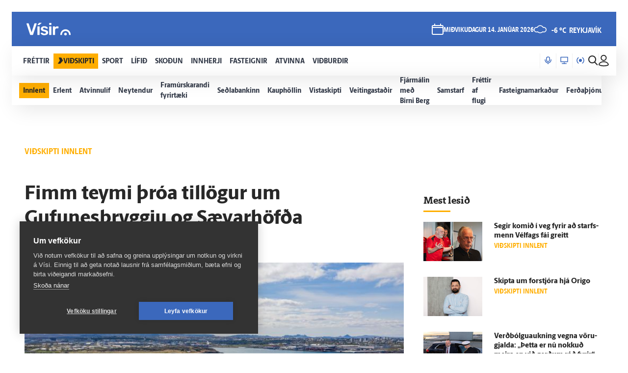

--- FILE ---
content_type: text/html; charset=utf-8
request_url: https://www.visir.is/g/20202009634d/fimm-teymi-throa-tillogur-um-gufunesbryggju-og-saevarhofda
body_size: 178322
content:
<!DOCTYPE html>
<html lang="is">
<head>
    <meta charset="utf-8">
    <meta http-equiv="X-UA-Compatible" content="IE=edge">
    <meta name="format-detection" content="telephone=no">
    <meta name="viewport" content="width=device-width, initial-scale=1, user-scalable=no">
    
    <script>
    const cookieUpdateEvent = new Event("cookieUpdate");
</script>

<!-- Google Tag Manager -->
<script>
    (function (w, d, s, l, i) {
        w[l] = w[l] || []; w[l].push({
            'gtm.start':
                new Date().getTime(), event: 'gtm.js'
        }); var f = d.getElementsByTagName(s)[0],
            j = d.createElement(s), dl = l != 'dataLayer' ? '&l=' + l : ''; j.async = true; j.src =
                'https://www.googletagmanager.com/gtm.js?id=' + i + dl; f.parentNode.insertBefore(j, f);
        window.dataLayer.push({
            'event': 'custom_page_view',
            'category': 'Vidskipti',
            'sub_category': 'VIDSKIPTI06'
        })
    })(window, document, 'script', 'dataLayer', 'GTM-KSWPW6N');
</script>
<!-- End Google Tag Manager -->

<!--ChartBeat-->
<script type="text/javascript">
    (function () {
        var _sf_async_config = window._sf_async_config = (window._sf_async_config || {});
        /** CONFIGURATION START **/
        _sf_async_config.uid = 39908;
        _sf_async_config.domain = "visir.is";
        _sf_async_config.useCanonical = true;
        _sf_async_config.sections = "Vidskipti";
        _sf_async_config.authors = "Tryggvi Páll Tryggvason";
        _sf_async_config.playerdomain = 'visir.is';
    /** CONFIGURATION END **/
        function loadChartbeat() {
            var e = document.createElement('script');
            var n = document.getElementsByTagName('script')[0];
            e.type = 'text/javascript';
            e.async = true;
            e.src = '//static.chartbeat.com/js/chartbeat_video.js';
            n.parentNode.insertBefore(e, n);
        }
        loadChartbeat();
    })();
</script>



    <link href="/js/videojs/skins/jwlike/videojs.css" rel="stylesheet" type="text/css">
    <link href="/js/videojs/skins/vjs-visir.css" rel="stylesheet" type="text/css">

    
    <meta name="description" content="Fimm teymi hafa veri&#xF0; valin til &#xE1;framhaldandi vinnu &#xED; al&#xFE;j&#xF3;&#xF0;legu samkeppninni Reinventing Cities. Reykjav&#xED;k bau&#xF0; fram tv&#xE6;r &#xFE;r&#xF3;unarl&#xF3;&#xF0;ir til samkeppninnar, Gufunesbryggju og S&#xE6;varh&#xF6;f&#xF0;a 31. Alls" />
<meta property="og:title" content="Fimm teymi &#xFE;r&#xF3;a till&#xF6;gur um Gufunesbryggju og S&#xE6;varh&#xF6;f&#xF0;a - V&#xED;sir" />
<meta property="og:type" content="article" />
<meta property="og:url" content="https://www.visir.is/g/20202009634d/fimm-teymi-throa-tillogur-um-gufunesbryggju-og-saevarhofda"/>
<meta property="og:image" content="https://www.visir.is/i/E214C9A0EAEA9E20DDF9B4636EE8332F336E84DB28CAE165F00B87BA778F6BAA_1600x900.jpg" />
<meta property="og:description" content="Fimm teymi hafa veri&#xF0; valin til &#xE1;framhaldandi vinnu &#xED; al&#xFE;j&#xF3;&#xF0;legu samkeppninni Reinventing Cities. Reykjav&#xED;k bau&#xF0; fram tv&#xE6;r &#xFE;r&#xF3;unarl&#xF3;&#xF0;ir til samkeppninnar, Gufunesbryggju og S&#xE6;varh&#xF6;f&#xF0;a 31. Alls" />
<meta property="article:section" content="Vidskipti" />
<meta property="article:author" content="Tryggvi P&#xE1;ll Tryggvason" />
<meta property="article:published_time" content="8.9.2020 10:46:38 &#x2B;00:00" />
<meta property="article:modified_time" content="8.9.2020 10:46:38 &#x2B;00:00" />
        <meta property="article:tag" content="Reykjav&#xED;k" />
        <meta property="article:tag" content="Skipulag" />
<meta property="k5a:paid" content="0">
<meta property="k5a:paywall" content="open">

<meta property="twitter:card" content="summary" />
<meta property="twitter:title" content="Fimm teymi &#xFE;r&#xF3;a till&#xF6;gur um Gufunesbryggju og S&#xE6;varh&#xF6;f&#xF0;a - V&#xED;sir" />
<meta property="twitter:url" content="https://www.visir.is/g/20202009634d/fimm-teymi-throa-tillogur-um-gufunesbryggju-og-saevarhofda" />
<meta property="twitter:image" content="https://www.visir.is/i/E214C9A0EAEA9E20DDF9B4636EE8332F336E84DB28CAE165F00B87BA778F6BAA_713x460.jpg" />
<meta property="twitter:description" content="Fimm teymi hafa veri&#xF0; valin til &#xE1;framhaldandi vinnu &#xED; al&#xFE;j&#xF3;&#xF0;legu samkeppninni Reinventing Cities. Reykjav&#xED;k bau&#xF0; fram tv&#xE6;r &#xFE;r&#xF3;unarl&#xF3;&#xF0;ir til samkeppninnar, Gufunesbryggju og S&#xE6;varh&#xF6;f&#xF0;a 31. Alls" />
<link rel="canonical" href="https://www.visir.is/g/20202009634d/fimm-teymi-throa-tillogur-um-gufunesbryggju-og-saevarhofda" />


    
<meta property="k5a:login" content="0">
<meta property="k5a:subscriber" content="0">


    <link rel="apple-touch-icon" sizes="57x57" href="/static/1.0.1231/img/favicon/visir-favicon-57x57.png">
    <link rel="apple-touch-icon" sizes="60x60" href="/static/1.0.1231/img/favicon/visir-favicon-60x60.png">
    <link rel="apple-touch-icon" sizes="72x72" href="/static/1.0.1231/img/favicon/visir-favicon-72x72.png">
    <link rel="apple-touch-icon" sizes="76x76" href="/static/1.0.1231/img/favicon/visir-favicon-76x76.png">
    <link rel="apple-touch-icon" sizes="114x114" href="/static/1.0.1231/img/favicon/visir-favicon-114x114.png">
    <link rel="apple-touch-icon" sizes="120x120" href="/static/1.0.1231/img/favicon/visir-favicon-120x120.png">
    <link rel="apple-touch-icon" sizes="144x144" href="/static/1.0.1231/img/favicon/visir-favicon-144x144.png">
    <link rel="apple-touch-icon" sizes="152x152" href="/static/1.0.1231/img/favicon/visir-favicon-152x152.png">
    <link rel="apple-touch-icon" sizes="180x180" href="/static/1.0.1231/img/favicon/visir-favicon-180x180.png">
    <link rel="icon" type="image/png" sizes="192x192" href="/static/1.0.1231/img/favicon/visir-favicon-192x192.png">
    <link rel="icon" type="image/png" sizes="32x32" href="/static/1.0.1231/img/favicon/visir-favicon-32x32.png">
    <link rel="icon" type="image/png" sizes="96x96" href="/static/1.0.1231/img/favicon/visir-favicon-96x96.png">
    <link rel="icon" type="image/png" sizes="16x16" href="/static/1.0.1231/img/favicon/visir-favicon-16x16.png">
    <link rel="manifest" href="/static/1.0.1231/img/favicon/manifest.json">
    <meta name="msapplication-TileColor" content="#ffffff">
    <meta name="msapplication-TileImage" content="/static/1.0.1231/img/favicon/visir-favicon-144x144.png">
    <meta property="fb:app_id" content="169323689758194"/>
    <meta property="fb:admins" content="100001241383489"/>
    <meta name="application-name" content="visir.is"/>
    <meta name="twitter:widgets:csp" content="on">
    <meta name="facebook-domain-verification" content="5wsmwcm70ednfhid864mksq74lbjrb" />

        <title>Fimm teymi &#xFE;r&#xF3;a till&#xF6;gur um Gufunesbryggju og S&#xE6;varh&#xF6;f&#xF0;a - Vísir</title>
        <meta property="og:site_name" content="visir.is"/>
        <meta name="theme-color" content="#ffffff">

    <link rel="stylesheet" href="/static/1.0.1231/css/main.css" media="all">
    <link rel="stylesheet" href="/static/1.0.1231/css/print.css" media="print">

    

    <script src="https://cdnjs.cloudflare.com/polyfill/v3/polyfill.min.js?features=default-3.6,Array.prototype.includes,fetch,Promise"></script>
    <script>window.lazySizesConfig = window.lazySizesConfig || {}; lazySizesConfig.expand = 400; lazySizesConfig.loadMode = 3;</script>
    <script src="/static/static/js/lazysizes.min.js"></script>
    <script src="/js/image_error.min.js"></script>

    <!--Ecobox: Social media publishing automation-->
    <script async id="ebx" src="//applets.ebxcdn.com/ebx.js"></script>

    <link rel="search" type="application/opensearchdescription+xml" href="/static/opensearch.xml" title="Visir Search"/>
</head>


<body class="-business">

    <!-- Google Tag Manager (noscript) -->
    <noscript>
        <iframe src="https://www.googletagmanager.com/ns.html?id=GTM-KSWPW6N"
                height="0" width="0" style="display:none;visibility:hidden"></iframe>
    </noscript>
    <!-- End Google Tag Manager (noscript) -->

        

<div class="mobile-header-menu" id="mobile-header-menu">
    <div class="mobile-menu-top">
        
        <div class="nav-buttons">
                <a href="https://tal.visir.is/" class="mobile-menu__category -tal main-category" id="M-tal">
                    <div class="mobile-category__text -tal">
<svg xmlns="http://www.w3.org/2000/svg" width="14" height="16" viewBox="0 0 14 16" fill="none" class="-nai -nav-icon">
    <title>Podcast</title>
    <path d="M10.3331 4.26667C10.3331 2.46254 8.8706 1 7.06647 1C5.26234 1 3.7998 2.46254 3.7998 4.26667V7.06667C3.7998 8.8708 5.26234 10.3333 7.06647 10.3333C8.8706 10.3333 10.3331 8.8708 10.3331 7.06667V4.26667Z" stroke="#1F2126" stroke-width="1.5" stroke-linecap="round" stroke-linejoin="round" />
    <path d="M13.1333 6.60001V7.06667C13.1333 10.4173 10.4173 13.1333 7.06667 13.1333C3.716 13.1333 1 10.4173 1 7.06667V6.60001" stroke="#1F2126" stroke-width="1.5" stroke-linecap="round" stroke-linejoin="round" />
    <path d="M7.06641 15V13.1333" stroke="#1F2126" stroke-width="1.5" stroke-linecap="round" stroke-linejoin="round" />
</svg>                        Hla&#xF0;varp
                    </div>
                </a>
                <a href="/sjonvarp" class="mobile-menu__category -tv main-category" id="M-TV">
                    <div class="mobile-category__text -tv">
<svg xmlns="http://www.w3.org/2000/svg" width="16" height="16" viewBox="0 0 16 16" fill="none" class="-nai -nav-icon">
    <title>TV</title>
    <path d="M8 14.5667V12.7" stroke-width="1.5" stroke-linecap="round" stroke-linejoin="round" />
    <path d="M3.7998 14.5667H12.1998" stroke-width="1.5" stroke-linecap="round" stroke-linejoin="round" />
    <path d="M15 1.5H1V10.8333H15V1.5Z" stroke-width="1.5" stroke-linecap="round" stroke-linejoin="round" />
</svg>                        Sj&#xF3;nvarp
                    </div>
                </a>
                <a href="/utvarp" class="mobile-menu__category -radio main-category" id="M-RADIO">
                    <div class="mobile-category__text -radio">
<svg xmlns="http://www.w3.org/2000/svg" width="16" height="13" viewBox="0 0 16 13" fill="none" class="-nai -nav-icon2">
    <title>Radio</title>
    <path class="fill-icon" d="M8.00033 8.93333C9.28899 8.93333 10.3337 7.88866 10.3337 6.6C10.3337 5.31133 9.28899 4.26666 8.00033 4.26666C6.71166 4.26666 5.66699 5.31133 5.66699 6.6C5.66699 7.88866 6.71166 8.93333 8.00033 8.93333Z" stroke-width="1.5" stroke-linecap="round" stroke-linejoin="round" />
    <path d="M3.79907 12.2C2.09947 10.9232 1 8.88947 1 6.6C1 4.31053 2.09947 2.2768 3.79907 1" stroke-width="1.5" stroke-linecap="round" stroke-linejoin="round" />
    <path d="M12.2012 12.2C13.9008 10.9232 15.0002 8.88947 15.0002 6.6C15.0002 4.31053 13.9008 2.2768 12.2012 1" stroke-width="1.5" stroke-linecap="round" stroke-linejoin="round" />
</svg>                        &#xDA;tvarp
                    </div>
                </a>
        </div>
        <div class="radio-station-container" id="radio-station-container-mobile">
            <div class="menu-limits">
    <a href="https://vefutvarp.visir.is/gullbylgjan/" class="new-menu__category sub-category radio-link">
        <img src='/static/1.0.1231/img/radio/color/new/GullBylgjan-logo-blue-lodrett-vector.svg' />
    </a>
    <a href="https://vefutvarp.visir.is/lettbylgjan/" class="new-menu__category sub-category radio-link">
        <img src='/static/1.0.1231/img/radio/color/new/LettBylgjan-logo-blue-lodrett-vector.svg' />
    </a>
    <a href="https://vefutvarp.visir.is/x977/" class="new-menu__category sub-category radio-link">
        <img src='/static/1.0.1231/img/radio/color/new/X977-logo-blue-vector.svg' />
    </a>
    <a href="https://vefutvarp.visir.is/bylgjan/" class="new-menu__category sub-category radio-link">
        <img src='/static/1.0.1231/img/radio/color/new/Bylgjan-logo-blue-vector.svg' />
    </a>
    <a href="https://vefutvarp.visir.is/fm957/" class="new-menu__category sub-category radio-link">
        <img src='/static/1.0.1231/img/radio/color/new/FM957-logo-blue-vector.svg' />
    </a>
</div>
        </div>
    </div>
    <div class="mobile-menu-bottom">
            <div href="/f/frettir" class="mobile-menu__category main-category child-True -news">
                <a href="/f/frettir" class="mobile-category__text -news">
                    <svg viewBox="0 0 12 14" class="arrow">
    <path d="M2.56645 0.358398H8.17906L11.8787 6.91493L5.86689 13.6419H0.285645L4.92609 6.91493L2.56645 0.358398Z" fill="white" />
</svg>
                    Fr&#xE9;ttir
                </a>
                    <div class="exp-container"> 
                        <div href="/" class="expand-btn"><i class="icon-arrow-right"></i></div>
                    </div>
            </div>
                <div class="mobile-menu__sub -news">
                        <a href="/f/frettir-innlent" class="mobile-menu__category sub-category -news">
                            <div class="mobile-category__text -news">
                                Innlent
                            </div>
                        </a>
                        <a href="/f/frettir-erlent" class="mobile-menu__category sub-category -news">
                            <div class="mobile-category__text -news">
                                Erlent
                            </div>
                        </a>
                        <a href="/p/vedur" class="mobile-menu__category sub-category -news">
                            <div class="mobile-category__text -news">
                                Ve&#xF0;ur
                            </div>
                        </a>
                        <a href="https://www.visir.is/t/2624" class="mobile-menu__category sub-category -news">
                            <div class="mobile-category__text -news">
                                H&#xE1;degisfr&#xE9;ttir
                            </div>
                        </a>
                        <a href="https://www.visir.is/t/2059" class="mobile-menu__category sub-category -news">
                            <div class="mobile-category__text -news">
                                Kv&#xF6;ldfr&#xE9;ttir
                            </div>
                        </a>
                        <a href="https://www.visir.is/p/stjornmal" class="mobile-menu__category sub-category -news">
                            <div class="mobile-category__text -news">
                                Stj&#xF3;rnm&#xE1;l
                            </div>
                        </a>
                        <a href="/p/logreglumal" class="mobile-menu__category sub-category -news">
                            <div class="mobile-category__text -news">
                                L&#xF6;greglum&#xE1;l
                            </div>
                        </a>
                        <a href="/p/domsmal" class="mobile-menu__category sub-category -news">
                            <div class="mobile-category__text -news">
                                D&#xF3;msm&#xE1;l
                            </div>
                        </a>
                        <a href="https://www.visir.is/t/3994/sveitarstjornarkosningar-2026" class="mobile-menu__category sub-category -news">
                            <div class="mobile-category__text -news">
                                Kosningar 2026
                            </div>
                        </a>
                        <a href="/p/andlat" class="mobile-menu__category sub-category -news">
                            <div class="mobile-category__text -news">
                                Andl&#xE1;t
                            </div>
                        </a>
                        <a href="/p/kompas" class="mobile-menu__category sub-category -news">
                            <div class="mobile-category__text -news">
                                Komp&#xE1;s
                            </div>
                        </a>
                        <a href="https://www.visir.is/frettaskot" class="mobile-menu__category sub-category -news">
                            <div class="mobile-category__text -news">
                                Senda fr&#xE9;ttaskot
                            </div>
                        </a>
                </div>
            <div href="/f/vidskipti" class="mobile-menu__category main-category child-True -business">
                <a href="/f/vidskipti" class="mobile-category__text -business">
                    <svg viewBox="0 0 12 14" class="arrow">
    <path d="M2.56645 0.358398H8.17906L11.8787 6.91493L5.86689 13.6419H0.285645L4.92609 6.91493L2.56645 0.358398Z" fill="white" />
</svg>
                    Vi&#xF0;skipti
                </a>
                    <div class="exp-container"> 
                        <div href="/" class="expand-btn"><i class="icon-arrow-right"></i></div>
                    </div>
            </div>
                <div class="mobile-menu__sub -business">
                        <a href="/f/vidskipti-innlent" class="mobile-menu__category sub-category -business">
                            <div class="mobile-category__text -business">
                                Innlent
                            </div>
                        </a>
                        <a href="/f/vidskipti-erlent" class="mobile-menu__category sub-category -business">
                            <div class="mobile-category__text -business">
                                Erlent
                            </div>
                        </a>
                        <a href="/p/atvinnulif" class="mobile-menu__category sub-category -business">
                            <div class="mobile-category__text -business">
                                Atvinnul&#xED;f
                            </div>
                        </a>
                        <a href="/p/neytendur" class="mobile-menu__category sub-category -business">
                            <div class="mobile-category__text -business">
                                Neytendur
                            </div>
                        </a>
                        <a href="https://www.visir.is/ff2025" class="mobile-menu__category sub-category -business">
                            <div class="mobile-category__text -business">
                                Fram&#xFA;rskarandi fyrirt&#xE6;ki
                            </div>
                        </a>
                        <a href="/t/1686" class="mobile-menu__category sub-category -business">
                            <div class="mobile-category__text -business">
                                Se&#xF0;labankinn
                            </div>
                        </a>
                        <a href="/p/kauphollin" class="mobile-menu__category sub-category -business">
                            <div class="mobile-category__text -business">
                                Kauph&#xF6;llin
                            </div>
                        </a>
                        <a href="/p/vistaskipti" class="mobile-menu__category sub-category -business">
                            <div class="mobile-category__text -business">
                                Vistaskipti
                            </div>
                        </a>
                        <a href="/p/veitingastadir" class="mobile-menu__category sub-category -business">
                            <div class="mobile-category__text -business">
                                Veitingasta&#xF0;ir
                            </div>
                        </a>
                        <a href="https://www.visir.is/t/4076/fjarmalin-med-birni-berg" class="mobile-menu__category sub-category -business">
                            <div class="mobile-category__text -business">
                                Fj&#xE1;rm&#xE1;lin me&#xF0; Birni Berg
                            </div>
                        </a>
                        <a href="https://www.visir.is/f/samstarf" class="mobile-menu__category sub-category -business">
                            <div class="mobile-category__text -business">
                                Samstarf
                            </div>
                        </a>
                        <a href="/p/frettirafflugi" class="mobile-menu__category sub-category -business">
                            <div class="mobile-category__text -business">
                                Fr&#xE9;ttir af flugi
                            </div>
                        </a>
                        <a href="/t/2727/fasteignamarkadur" class="mobile-menu__category sub-category -business">
                            <div class="mobile-category__text -business">
                                Fasteignamarka&#xF0;ur
                            </div>
                        </a>
                        <a href="/p/ferdamennskaaislandi" class="mobile-menu__category sub-category -business">
                            <div class="mobile-category__text -business">
                                Fer&#xF0;a&#xFE;j&#xF3;nusta
                            </div>
                        </a>
                </div>
            <div href="/f/sport" class="mobile-menu__category main-category child-True -sport">
                <a href="/f/sport" class="mobile-category__text -sport">
                    <svg viewBox="0 0 12 14" class="arrow">
    <path d="M2.56645 0.358398H8.17906L11.8787 6.91493L5.86689 13.6419H0.285645L4.92609 6.91493L2.56645 0.358398Z" fill="white" />
</svg>
                    Sport
                </a>
                    <div class="exp-container"> 
                        <div href="/" class="expand-btn"><i class="icon-arrow-right"></i></div>
                    </div>
            </div>
                <div class="mobile-menu__sub -sport">
                        <a href="/f/sport#sportoverview" class="mobile-menu__category sub-category -sport">
                            <div class="mobile-category__text -sport">
                                Sta&#xF0;an &#xED; deildum
                            </div>
                        </a>
                        <a href="/p/enski" class="mobile-menu__category sub-category -sport">
                            <div class="mobile-category__text -sport">
                                Enski boltinn
                            </div>
                        </a>
                        <a href="https://www.visir.is/p/emkarlaihandbolta2026" class="mobile-menu__category sub-category -sport">
                            <div class="mobile-category__text -sport">
                                EM &#xED; handbolta
                            </div>
                        </a>
                        <a href="/p/fotbolti" class="mobile-menu__category sub-category -sport">
                            <div class="mobile-category__text -sport">
                                F&#xF3;tbolti
                            </div>
                        </a>
                        <a href="/p/bonuskarla" class="mobile-menu__category sub-category -sport">
                            <div class="mobile-category__text -sport">
                                B&#xF3;nus karla
                            </div>
                        </a>
                        <a href="/p/bonuskvenna" class="mobile-menu__category sub-category -sport">
                            <div class="mobile-category__text -sport">
                                B&#xF3;nus kvenna
                            </div>
                        </a>
                        <a href="/p/oliskarla" class="mobile-menu__category sub-category -sport">
                            <div class="mobile-category__text -sport">
                                Ol&#xED;s karla
                            </div>
                        </a>
                        <a href="/p/oliskvenna" class="mobile-menu__category sub-category -sport">
                            <div class="mobile-category__text -sport">
                                Ol&#xED;s kvenna
                            </div>
                        </a>
                        <a href="/p/bestakarla" class="mobile-menu__category sub-category -sport">
                            <div class="mobile-category__text -sport">
                                Besta karla
                            </div>
                        </a>
                        <a href="/p/bestakvenna" class="mobile-menu__category sub-category -sport">
                            <div class="mobile-category__text -sport">
                                Besta kvenna
                            </div>
                        </a>
                        <a href="/p/korfubolti" class="mobile-menu__category sub-category -sport">
                            <div class="mobile-category__text -sport">
                                K&#xF6;rfubolti
                            </div>
                        </a>
                        <a href="/p/handbolti" class="mobile-menu__category sub-category -sport">
                            <div class="mobile-category__text -sport">
                                Handbolti
                            </div>
                        </a>
                        <a href="https://www.visir.is/p/nfl" class="mobile-menu__category sub-category -sport">
                            <div class="mobile-category__text -sport">
                                NFL
                            </div>
                        </a>
                        <a href="/p/islenski" class="mobile-menu__category sub-category -sport">
                            <div class="mobile-category__text -sport">
                                &#xCD;slenski boltinn
                            </div>
                        </a>
                        <a href="/p/meistaradeildin" class="mobile-menu__category sub-category -sport">
                            <div class="mobile-category__text -sport">
                                Meistaradeildin
                            </div>
                        </a>
                        <a href="/p/golf" class="mobile-menu__category sub-category -sport">
                            <div class="mobile-category__text -sport">
                                Golf
                            </div>
                        </a>
                </div>
            <div href="/f/lifid" class="mobile-menu__category main-category child-True -life">
                <a href="/f/lifid" class="mobile-category__text -life">
                    <svg viewBox="0 0 12 14" class="arrow">
    <path d="M2.56645 0.358398H8.17906L11.8787 6.91493L5.86689 13.6419H0.285645L4.92609 6.91493L2.56645 0.358398Z" fill="white" />
</svg>
                    L&#xED;fi&#xF0;
                </a>
                    <div class="exp-container"> 
                        <div href="/" class="expand-btn"><i class="icon-arrow-right"></i></div>
                    </div>
            </div>
                <div class="mobile-menu__sub -life">
                        <a href="/other/tarot" class="mobile-menu__category sub-category -life">
                            <div class="mobile-category__text -life">
                                Tarot dagsins
                            </div>
                        </a>
                        <a href="/p/gagnryni" class="mobile-menu__category sub-category -life">
                            <div class="mobile-category__text -life">
                                Gagnr&#xFD;ni
                            </div>
                        </a>
                        <a href="/p/eurovision" class="mobile-menu__category sub-category -life">
                            <div class="mobile-category__text -life">
                                Eurovision
                            </div>
                        </a>
                        <a href="/p/menning" class="mobile-menu__category sub-category -life">
                            <div class="mobile-category__text -life">
                                Menning
                            </div>
                        </a>
                        <a href="/p/samkvaemislifid" class="mobile-menu__category sub-category -life">
                            <div class="mobile-category__text -life">
                                Samkv&#xE6;misl&#xED;fi&#xF0;
                            </div>
                        </a>
                        <a href="/p/bioogsjonvarp" class="mobile-menu__category sub-category -life">
                            <div class="mobile-category__text -life">
                                B&#xED;&#xF3; og sj&#xF3;nvarp
                            </div>
                        </a>
                        <a href="https://www.visir.is/t/936" class="mobile-menu__category sub-category -life">
                            <div class="mobile-category__text -life">
                                &#xCD;sland &#xED; dag
                            </div>
                        </a>
                        <a href="/p/tonlist" class="mobile-menu__category sub-category -life">
                            <div class="mobile-category__text -life">
                                T&#xF3;nlist
                            </div>
                        </a>
                        <a href="/p/uppskriftir" class="mobile-menu__category sub-category -life">
                            <div class="mobile-category__text -life">
                                Uppskriftir
                            </div>
                        </a>
                        <a href="/p/heilsa/" class="mobile-menu__category sub-category -life">
                            <div class="mobile-category__text -life">
                                Heilsa
                            </div>
                        </a>
                        <a href="/p/askorun" class="mobile-menu__category sub-category -life">
                            <div class="mobile-category__text -life">
                                &#xC1;skorun
                            </div>
                        </a>
                        <a href="/t/4159/samhengid-med-sif" class="mobile-menu__category sub-category -life">
                            <div class="mobile-category__text -life">
                                Samhengi&#xF0; me&#xF0; Sif
                            </div>
                        </a>
                        <a href="/p/leikjavisir" class="mobile-menu__category sub-category -life">
                            <div class="mobile-category__text -life">
                                Leikjav&#xED;sir
                            </div>
                        </a>
                        <a href="https://www.visir.is/p/kynlif" class="mobile-menu__category sub-category -life">
                            <div class="mobile-category__text -life">
                                Kynl&#xED;f
                            </div>
                        </a>
                        <a href="/f/lifid-samstarf" class="mobile-menu__category sub-category -life">
                            <div class="mobile-category__text -life">
                                Samstarf
                            </div>
                        </a>
                        <a href="/p/tiskaoghonnun" class="mobile-menu__category sub-category -life">
                            <div class="mobile-category__text -life">
                                T&#xED;ska og h&#xF6;nnun
                            </div>
                        </a>
                        <a href="https://www.visir.is/t/3681/utkall" class="mobile-menu__category sub-category -life">
                            <div class="mobile-category__text -life">
                                &#xDA;tkall
                            </div>
                        </a>
                        <a href="https://www.visir.is/t/1040" class="mobile-menu__category sub-category -life">
                            <div class="mobile-category__text -life">
                                H&#xFA;s og heimili
                            </div>
                        </a>
                </div>
            <div href="/f/skodanir" class="mobile-menu__category main-category child-True -opinion">
                <a href="/f/skodanir" class="mobile-category__text -opinion">
                    <svg viewBox="0 0 12 14" class="arrow">
    <path d="M2.56645 0.358398H8.17906L11.8787 6.91493L5.86689 13.6419H0.285645L4.92609 6.91493L2.56645 0.358398Z" fill="white" />
</svg>
                    Sko&#xF0;un
                </a>
                    <div class="exp-container"> 
                        <div href="/" class="expand-btn"><i class="icon-arrow-right"></i></div>
                    </div>
            </div>
                <div class="mobile-menu__sub -opinion">
                        <a href="/t/4132/skodun-sveitarstjornarkosningar-2026" class="mobile-menu__category sub-category -opinion">
                            <div class="mobile-category__text -opinion">
                                Sveitarstj&#xF3;rnarkosningar 2026
                            </div>
                        </a>
                        <a href="/p/skodunalthingisogsveitarstjornarmenn" class="mobile-menu__category sub-category -opinion">
                            <div class="mobile-category__text -opinion">
                                Kj&#xF6;rnir fulltr&#xFA;ar
                            </div>
                        </a>
                        <a href="/p/halldor" class="mobile-menu__category sub-category -opinion">
                            <div class="mobile-category__text -opinion">
                                Halld&#xF3;r
                            </div>
                        </a>
                        <a href="/um-skodanagreinar" class="mobile-menu__category sub-category -opinion">
                            <div class="mobile-category__text -opinion">
                                Um sko&#xF0;ana&#xAD;greinar &#xE1; V&#xED;si
                            </div>
                        </a>
                </div>
            <div href="/f/innherji" class="mobile-menu__category main-category child-False -insider">
                <a href="/f/innherji" class="mobile-category__text -insider">
                    <svg viewBox="0 0 12 14" class="arrow">
    <path d="M2.56645 0.358398H8.17906L11.8787 6.91493L5.86689 13.6419H0.285645L4.92609 6.91493L2.56645 0.358398Z" fill="white" />
</svg>
                    Innherji
                </a>
            </div>
            <div href="http://fasteignir.visir.is" class="mobile-menu__category main-category child-False -realestate">
                <a href="http://fasteignir.visir.is" class="mobile-category__text -realestate">
                    <svg viewBox="0 0 12 14" class="arrow">
    <path d="M2.56645 0.358398H8.17906L11.8787 6.91493L5.86689 13.6419H0.285645L4.92609 6.91493L2.56645 0.358398Z" fill="white" />
</svg>
                    Fasteignir
                </a>
            </div>
            <div href="/atvinna" class="mobile-menu__category main-category child-False -profession">
                <a href="/atvinna" class="mobile-category__text -profession">
                    <svg viewBox="0 0 12 14" class="arrow">
    <path d="M2.56645 0.358398H8.17906L11.8787 6.91493L5.86689 13.6419H0.285645L4.92609 6.91493L2.56645 0.358398Z" fill="white" />
</svg>
                    Atvinna
                </a>
            </div>
            <div href="/vidburdir " class="mobile-menu__category main-category child-False -vidburdir">
                <a href="/vidburdir " class="mobile-category__text -vidburdir">
                    <svg viewBox="0 0 12 14" class="arrow">
    <path d="M2.56645 0.358398H8.17906L11.8787 6.91493L5.86689 13.6419H0.285645L4.92609 6.91493L2.56645 0.358398Z" fill="white" />
</svg>
                    Vi&#xF0;bur&#xF0;ir
                </a>
            </div>
    </div>
</div>
<div class="background-header"></div>
<header class="main-header new-header  ">
    <div class="new-header__upper">
		<div class="limit">
            <a href="/" class="brand_logo logo__upper">
                <svg id="Layer_2" data-name="Layer 2" xmlns="http://www.w3.org/2000/svg" viewBox="0 0 66.86 19.06">
    <defs>
        <style>
            .cls-1 {
                fill: #fff;
            }
        </style>
    </defs>
    <g id="Layer_1-2" data-name="Layer 1">
        <g>
            <path class="cls-1" d="M6.32,18.45c-.27,0-.47-.07-.62-.2-.15-.13-.26-.3-.32-.5L.05,1.77c-.03-.08-.05-.16-.05-.22,0-.15.05-.27.15-.37.1-.1.22-.15.37-.15h2.19c.23,0,.41.06.54.19.12.12.2.25.24.36l4.21,12.82L11.9,1.57c.03-.12.11-.24.24-.36.12-.12.3-.19.54-.19h2.19c.13,0,.25.05.36.15.11.1.16.22.16.37,0,.07-.02.14-.05.22l-5.33,15.98c-.07.2-.17.37-.32.5-.15.13-.36.2-.62.2h-2.74ZM18.67,3.63c.22,0,.39-.03.51-.08.12-.05.25-.13.39-.25l3.09-2.54c.08-.08.12-.18.12-.3,0-.32-.16-.47-.47-.47h-2.49c-.22,0-.38.03-.5.09s-.26.18-.42.36l-2.02,2.47c-.08.08-.12.19-.12.32,0,.27.13.4.4.4h1.52ZM19.22,18.45c.18,0,.33-.06.44-.17.11-.12.16-.26.16-.42V6.1c0-.17-.05-.31-.16-.42-.11-.12-.25-.17-.44-.17h-2.07c-.17,0-.31.06-.42.17s-.17.26-.17.42v11.75c0,.17.06.31.17.42s.26.17.42.17h2.07ZM27.04,18.7c1.26,0,2.32-.17,3.17-.51.85-.34,1.5-.81,1.94-1.41.44-.6.66-1.27.66-2.02,0-.61-.14-1.17-.41-1.68-.27-.51-.74-.95-1.39-1.34-.66-.39-1.54-.68-2.65-.88-.98-.2-1.71-.39-2.19-.57-.48-.18-.8-.38-.96-.58-.16-.21-.24-.45-.24-.73,0-.41.17-.76.5-1.03.33-.27.81-.41,1.44-.41.5,0,.9.07,1.21.2.31.13.57.29.78.49.22.19.41.37.6.54.07.05.13.09.2.12.07.03.14.05.22.05h1.84c.15,0,.28-.05.4-.16.12-.11.17-.25.15-.44-.02-.25-.14-.54-.37-.88-.23-.34-.57-.68-1.01-1.01-.44-.33-.99-.61-1.66-.83-.66-.22-1.44-.34-2.34-.34-1.14,0-2.1.19-2.87.57-.77.38-1.35.87-1.74,1.46-.39.59-.58,1.21-.58,1.86s.15,1.24.45,1.74c.3.5.76.91,1.37,1.24.61.33,1.39.61,2.32.82.95.2,1.68.39,2.19.56.51.17.87.37,1.06.59.19.22.29.5.29.85,0,.48-.22.85-.66,1.11-.44.26-.98.39-1.63.39-.5,0-.91-.07-1.24-.21-.33-.14-.62-.31-.86-.51-.24-.2-.47-.39-.68-.57-.08-.08-.15-.13-.2-.15-.05-.02-.11-.02-.17-.02h-1.97c-.15,0-.29.05-.41.16-.12.11-.18.25-.16.44.02.23.13.52.35.87.22.35.55.7,1,1.05.45.35,1.02.64,1.73.87.71.23,1.56.35,2.55.35M37.04,18.45c.18,0,.33-.06.44-.17.11-.12.16-.26.16-.42V6.1c0-.16-.05-.31-.16-.42-.11-.12-.25-.17-.44-.17h-2.07c-.17,0-.31.06-.42.17s-.17.26-.17.42v11.75c0,.17.06.31.17.42s.26.17.42.17h2.07ZM37.14,3.36c.18,0,.33-.06.45-.17.12-.12.17-.26.17-.42V.97c0-.17-.06-.31-.17-.42-.12-.12-.27-.17-.45-.17h-2.26c-.17,0-.31.06-.42.17-.12.12-.17.26-.17.42v1.79c0,.17.06.31.17.42.12.12.26.17.42.17h2.26ZM42.72,18.45c.18,0,.33-.06.45-.17s.17-.26.17-.42v-6.85c0-.8.22-1.42.66-1.86.44-.44,1.06-.66,1.86-.66h1.94c.18,0,.33-.06.44-.17.11-.12.16-.26.16-.42v-1.79c0-.17-.05-.31-.16-.42-.11-.12-.25-.17-.44-.17h-1.02c-.8,0-1.5.14-2.1.42-.61.28-1.1.69-1.48,1.22v-1.02c0-.18-.06-.33-.19-.45s-.27-.17-.44-.17h-2.02c-.17,0-.31.06-.42.17s-.17.27-.17.45v11.73c0,.17.06.31.17.42s.26.17.42.17h2.17Z" />
            <path class="cls-1" d="M59.04,19.06c-.25,0-.49-.04-.72-.13-.49-.18-.9-.56-1.12-1.04-.25-.53-.25-1.16,0-1.69.26-.59.82-1.03,1.45-1.15h0c.12-.03.25-.04.38-.04.77,0,1.52.48,1.83,1.16h0c.25.52.26,1.15.03,1.67-.2.49-.6.88-1.09,1.08-.24.1-.51.15-.77.15M66.78,18.36s.07-.1.08-.17c.03-1.18-.18-2.35-.6-3.38-.65-1.59-1.81-2.95-3.26-3.82-1.19-.72-2.55-1.1-3.94-1.1-.18,0-.36,0-.54.02-2.09.13-4.15,1.21-5.49,2.89-1.22,1.49-1.86,3.45-1.79,5.41,0,.06.04.12.08.16.05.05.11.08.18.08.29,0,.58,0,.87,0,.36,0,.72,0,1.08,0,.07,0,.13-.03.18-.08.05-.05.08-.12.08-.21h0v-.04c0-.06,0-.11,0-.16,0-.95.22-1.87.64-2.67.54-1.03,1.4-1.87,2.43-2.36.69-.34,1.48-.52,2.27-.52.4,0,.8.04,1.19.13,1.56.35,2.95,1.5,3.62,2.98.37.78.55,1.68.53,2.68,0,.07.04.12.08.17s.1.07.17.08c.27,0,.56,0,.9,0,.3,0,.61,0,.91,0h.16c.07,0,.13-.04.18-.08" />
        </g>
    </g>
</svg>
            </a>

            <div class="new-header__right" id="mobile-header-nav">
                <!-- Mobile Top Nav -->

                <div class="nav-icons">
                    <div class="new-menu__icon -search">
                        <a href="/leit"><i class="icon-search"></i></a>
                    </div>
                    <span class="nav-divider"></span>
                    <div class="new-menu__icon -user" id="login_toggler_mobile">
                        
<div class="user-profile-container">

        
            <span class="user-profile user-default-img">
                <svg viewBox="0 0 22 26" fill="none" xmlns="http://www.w3.org/2000/svg">
                <circle cx="10.8961" cy="7.20266" r="5.43398" stroke="#282828" stroke-width="2"/>
                <path d="M20.7925 21.5234C20.7925 21.6545 20.7275 21.8955 20.3102 22.2305C19.891 22.5671 19.2203 22.9064 18.2943 23.2049C16.4523 23.7987 13.8391 24.1555 10.8963 24.1555C7.99339 24.1555 5.38543 23.6536 3.53168 22.9829C2.60002 22.6458 1.90112 22.2812 1.45623 21.9476C1.07699 21.6632 1.00998 21.5018 1.00018 21.4876C1.01481 19.9677 1.95957 18.4664 3.74063 17.296C5.52732 16.1219 8.05437 15.363 10.8963 15.363C13.7382 15.363 16.2652 16.1219 18.0519 17.296C19.847 18.4756 20.7925 19.9913 20.7925 21.5234Z" stroke="#282828" stroke-width="2"/>
                </svg>
            </span>
</div>
                    </div>
                    <span class="nav-divider"></span>
                    <div class="new-menu__icon -hamburger" id="mobileNavToggler">
                        <svg xmlns="http://www.w3.org/2000/svg" width="24" height="24" viewBox="0 0 24 24" fill="none" class="hamburger-nav">
    <title>Menu</title>
    <path class="first-line" d="M23 13H1C0.448 13 0 12.553 0 12C0 11.447 0.448 11 1 11H23C23.552 11 24 11.447 24 12C24 12.553 23.552 13 23 13Z" fill="white" />
    <path class="second-line" d="M23 13H1C0.448 13 0 12.553 0 12C0 11.447 0.448 11 1 11H23C23.552 11 24 11.447 24 12C24 12.553 23.552 13 23 13Z" fill="white" />
    <path class="small-lines" d="M23 6H12C11.448 6 11 5.553 11 5C11 4.447 11.448 4 12 4H23C23.552 4 24 4.447 24 5C24 5.553 23.552 6 23 6Z" fill="white" />
    <path class="small-lines" d="M12 20H1C0.448 20 0 19.553 0 19C0 18.447 0.448 18 1 18H12C12.552 18 13 18.447 13 19C13 19.553 12.552 20 12 20Z" fill="white" />
</svg>
                        
                    </div>
                </div>

                <!-- Desktop Nav -->

                <div class="new-header__calendar">
                    <svg xmlns="http://www.w3.org/2000/svg" width="24" height="23" viewBox="0 0 24 23" fill="none">
    <title>Calendar</title>
    <path d="M6 1V3" stroke-width="2" stroke-linecap="round" stroke-linejoin="round" />
    <path d="M18 1V3" stroke-width="2" stroke-linecap="round" stroke-linejoin="round" />
    <path d="M1 8H23" stroke-width="2" stroke-linecap="round" stroke-linejoin="round" />
    <path d="M21 4H3C1.89543 4 1 4.89543 1 6V20C1 21.1046 1.89543 22 3 22H21C22.1046 22 23 21.1046 23 20V6C23 4.89543 22.1046 4 21 4Z" stroke-width="2" stroke-linecap="round" stroke-linejoin="round" />
</svg>
                    <a href="/">mi&#xF0;vikudagur 14. jan&#xFA;ar 2026</a>
                </div>
                <div class="new-header__weather">
                    <div class='weather-widget weather-widget--sunny'><span class='icon-cloudy-light'></span><a href='/p/vedur'><span>-6 °C &nbsp;</span><span>Reykjavík</span></a></div>
                </div>
            </div>
		</div>
	</div>
    <a href="/" class="brand_logo logo__lower">
        <svg id="Layer_2" data-name="Layer 2" xmlns="http://www.w3.org/2000/svg" viewBox="0 0 66.86 19.06">
    <defs>
        <style>
            .cls-1 {
                fill: #fff;
            }
        </style>
    </defs>
    <g id="Layer_1-2" data-name="Layer 1">
        <g>
            <path class="cls-1" d="M6.32,18.45c-.27,0-.47-.07-.62-.2-.15-.13-.26-.3-.32-.5L.05,1.77c-.03-.08-.05-.16-.05-.22,0-.15.05-.27.15-.37.1-.1.22-.15.37-.15h2.19c.23,0,.41.06.54.19.12.12.2.25.24.36l4.21,12.82L11.9,1.57c.03-.12.11-.24.24-.36.12-.12.3-.19.54-.19h2.19c.13,0,.25.05.36.15.11.1.16.22.16.37,0,.07-.02.14-.05.22l-5.33,15.98c-.07.2-.17.37-.32.5-.15.13-.36.2-.62.2h-2.74ZM18.67,3.63c.22,0,.39-.03.51-.08.12-.05.25-.13.39-.25l3.09-2.54c.08-.08.12-.18.12-.3,0-.32-.16-.47-.47-.47h-2.49c-.22,0-.38.03-.5.09s-.26.18-.42.36l-2.02,2.47c-.08.08-.12.19-.12.32,0,.27.13.4.4.4h1.52ZM19.22,18.45c.18,0,.33-.06.44-.17.11-.12.16-.26.16-.42V6.1c0-.17-.05-.31-.16-.42-.11-.12-.25-.17-.44-.17h-2.07c-.17,0-.31.06-.42.17s-.17.26-.17.42v11.75c0,.17.06.31.17.42s.26.17.42.17h2.07ZM27.04,18.7c1.26,0,2.32-.17,3.17-.51.85-.34,1.5-.81,1.94-1.41.44-.6.66-1.27.66-2.02,0-.61-.14-1.17-.41-1.68-.27-.51-.74-.95-1.39-1.34-.66-.39-1.54-.68-2.65-.88-.98-.2-1.71-.39-2.19-.57-.48-.18-.8-.38-.96-.58-.16-.21-.24-.45-.24-.73,0-.41.17-.76.5-1.03.33-.27.81-.41,1.44-.41.5,0,.9.07,1.21.2.31.13.57.29.78.49.22.19.41.37.6.54.07.05.13.09.2.12.07.03.14.05.22.05h1.84c.15,0,.28-.05.4-.16.12-.11.17-.25.15-.44-.02-.25-.14-.54-.37-.88-.23-.34-.57-.68-1.01-1.01-.44-.33-.99-.61-1.66-.83-.66-.22-1.44-.34-2.34-.34-1.14,0-2.1.19-2.87.57-.77.38-1.35.87-1.74,1.46-.39.59-.58,1.21-.58,1.86s.15,1.24.45,1.74c.3.5.76.91,1.37,1.24.61.33,1.39.61,2.32.82.95.2,1.68.39,2.19.56.51.17.87.37,1.06.59.19.22.29.5.29.85,0,.48-.22.85-.66,1.11-.44.26-.98.39-1.63.39-.5,0-.91-.07-1.24-.21-.33-.14-.62-.31-.86-.51-.24-.2-.47-.39-.68-.57-.08-.08-.15-.13-.2-.15-.05-.02-.11-.02-.17-.02h-1.97c-.15,0-.29.05-.41.16-.12.11-.18.25-.16.44.02.23.13.52.35.87.22.35.55.7,1,1.05.45.35,1.02.64,1.73.87.71.23,1.56.35,2.55.35M37.04,18.45c.18,0,.33-.06.44-.17.11-.12.16-.26.16-.42V6.1c0-.16-.05-.31-.16-.42-.11-.12-.25-.17-.44-.17h-2.07c-.17,0-.31.06-.42.17s-.17.26-.17.42v11.75c0,.17.06.31.17.42s.26.17.42.17h2.07ZM37.14,3.36c.18,0,.33-.06.45-.17.12-.12.17-.26.17-.42V.97c0-.17-.06-.31-.17-.42-.12-.12-.27-.17-.45-.17h-2.26c-.17,0-.31.06-.42.17-.12.12-.17.26-.17.42v1.79c0,.17.06.31.17.42.12.12.26.17.42.17h2.26ZM42.72,18.45c.18,0,.33-.06.45-.17s.17-.26.17-.42v-6.85c0-.8.22-1.42.66-1.86.44-.44,1.06-.66,1.86-.66h1.94c.18,0,.33-.06.44-.17.11-.12.16-.26.16-.42v-1.79c0-.17-.05-.31-.16-.42-.11-.12-.25-.17-.44-.17h-1.02c-.8,0-1.5.14-2.1.42-.61.28-1.1.69-1.48,1.22v-1.02c0-.18-.06-.33-.19-.45s-.27-.17-.44-.17h-2.02c-.17,0-.31.06-.42.17s-.17.27-.17.45v11.73c0,.17.06.31.17.42s.26.17.42.17h2.17Z" />
            <path class="cls-1" d="M59.04,19.06c-.25,0-.49-.04-.72-.13-.49-.18-.9-.56-1.12-1.04-.25-.53-.25-1.16,0-1.69.26-.59.82-1.03,1.45-1.15h0c.12-.03.25-.04.38-.04.77,0,1.52.48,1.83,1.16h0c.25.52.26,1.15.03,1.67-.2.49-.6.88-1.09,1.08-.24.1-.51.15-.77.15M66.78,18.36s.07-.1.08-.17c.03-1.18-.18-2.35-.6-3.38-.65-1.59-1.81-2.95-3.26-3.82-1.19-.72-2.55-1.1-3.94-1.1-.18,0-.36,0-.54.02-2.09.13-4.15,1.21-5.49,2.89-1.22,1.49-1.86,3.45-1.79,5.41,0,.06.04.12.08.16.05.05.11.08.18.08.29,0,.58,0,.87,0,.36,0,.72,0,1.08,0,.07,0,.13-.03.18-.08.05-.05.08-.12.08-.21h0v-.04c0-.06,0-.11,0-.16,0-.95.22-1.87.64-2.67.54-1.03,1.4-1.87,2.43-2.36.69-.34,1.48-.52,2.27-.52.4,0,.8.04,1.19.13,1.56.35,2.95,1.5,3.62,2.98.37.78.55,1.68.53,2.68,0,.07.04.12.08.17s.1.07.17.08c.27,0,.56,0,.9,0,.3,0,.61,0,.91,0h.16c.07,0,.13-.04.18-.08" />
        </g>
    </g>
</svg>
    </a>
	<div class="limit">
        <nav class="new-menu">
            <div class="menu-left" id="mainNav">
                    <a href="/f/frettir" class="new-menu__category main-category child-True -news">
                        <div class="category__text -news">
                            <svg viewBox="0 0 12 14" class="arrow">
    <path d="M2.56645 0.358398H8.17906L11.8787 6.91493L5.86689 13.6419H0.285645L4.92609 6.91493L2.56645 0.358398Z" fill="white" />
</svg>
                            Fr&#xE9;ttir
                        </div>
                    </a>
                        <div class="new-menu__sub -desktop-sub -news">
                            <div class="menu-limits"> 
                                    <a href="/f/frettir-innlent" class="new-menu__category sub-category">
                                        <div class="category__text -news">
                                            Innlent
                                        </div>
                                    </a>
                                    <a href="/f/frettir-erlent" class="new-menu__category sub-category">
                                        <div class="category__text -news">
                                            Erlent
                                        </div>
                                    </a>
                                    <a href="/p/vedur" class="new-menu__category sub-category">
                                        <div class="category__text -news">
                                            Ve&#xF0;ur
                                        </div>
                                    </a>
                                    <a href="https://www.visir.is/t/2624" class="new-menu__category sub-category">
                                        <div class="category__text -news">
                                            H&#xE1;degisfr&#xE9;ttir
                                        </div>
                                    </a>
                                    <a href="https://www.visir.is/t/2059" class="new-menu__category sub-category">
                                        <div class="category__text -news">
                                            Kv&#xF6;ldfr&#xE9;ttir
                                        </div>
                                    </a>
                                    <a href="https://www.visir.is/p/stjornmal" class="new-menu__category sub-category">
                                        <div class="category__text -news">
                                            Stj&#xF3;rnm&#xE1;l
                                        </div>
                                    </a>
                                    <a href="/p/logreglumal" class="new-menu__category sub-category">
                                        <div class="category__text -news">
                                            L&#xF6;greglum&#xE1;l
                                        </div>
                                    </a>
                                    <a href="/p/domsmal" class="new-menu__category sub-category">
                                        <div class="category__text -news">
                                            D&#xF3;msm&#xE1;l
                                        </div>
                                    </a>
                                    <a href="https://www.visir.is/t/3994/sveitarstjornarkosningar-2026" class="new-menu__category sub-category">
                                        <div class="category__text -news">
                                            Kosningar 2026
                                        </div>
                                    </a>
                                    <a href="/p/andlat" class="new-menu__category sub-category">
                                        <div class="category__text -news">
                                            Andl&#xE1;t
                                        </div>
                                    </a>
                                    <a href="/p/kompas" class="new-menu__category sub-category">
                                        <div class="category__text -news">
                                            Komp&#xE1;s
                                        </div>
                                    </a>
                                    <a href="https://www.visir.is/frettaskot" class="new-menu__category sub-category">
                                        <div class="category__text -news">
                                            Senda fr&#xE9;ttaskot
                                        </div>
                                    </a>
                            </div>
                         </div>
                    <a href="/f/vidskipti" class="new-menu__category main-category child-True -business">
                        <div class="category__text -business">
                            <svg viewBox="0 0 12 14" class="arrow">
    <path d="M2.56645 0.358398H8.17906L11.8787 6.91493L5.86689 13.6419H0.285645L4.92609 6.91493L2.56645 0.358398Z" fill="white" />
</svg>
                            Vi&#xF0;skipti
                        </div>
                    </a>
                        <div class="new-menu__sub -desktop-sub -business">
                            <div class="menu-limits"> 
                                    <a href="/f/vidskipti-innlent" class="new-menu__category sub-category">
                                        <div class="category__text -business">
                                            Innlent
                                        </div>
                                    </a>
                                    <a href="/f/vidskipti-erlent" class="new-menu__category sub-category">
                                        <div class="category__text -business">
                                            Erlent
                                        </div>
                                    </a>
                                    <a href="/p/atvinnulif" class="new-menu__category sub-category">
                                        <div class="category__text -business">
                                            Atvinnul&#xED;f
                                        </div>
                                    </a>
                                    <a href="/p/neytendur" class="new-menu__category sub-category">
                                        <div class="category__text -business">
                                            Neytendur
                                        </div>
                                    </a>
                                    <a href="https://www.visir.is/ff2025" class="new-menu__category sub-category">
                                        <div class="category__text -business">
                                            Fram&#xFA;rskarandi fyrirt&#xE6;ki
                                        </div>
                                    </a>
                                    <a href="/t/1686" class="new-menu__category sub-category">
                                        <div class="category__text -business">
                                            Se&#xF0;labankinn
                                        </div>
                                    </a>
                                    <a href="/p/kauphollin" class="new-menu__category sub-category">
                                        <div class="category__text -business">
                                            Kauph&#xF6;llin
                                        </div>
                                    </a>
                                    <a href="/p/vistaskipti" class="new-menu__category sub-category">
                                        <div class="category__text -business">
                                            Vistaskipti
                                        </div>
                                    </a>
                                    <a href="/p/veitingastadir" class="new-menu__category sub-category">
                                        <div class="category__text -business">
                                            Veitingasta&#xF0;ir
                                        </div>
                                    </a>
                                    <a href="https://www.visir.is/t/4076/fjarmalin-med-birni-berg" class="new-menu__category sub-category">
                                        <div class="category__text -business">
                                            Fj&#xE1;rm&#xE1;lin me&#xF0; Birni Berg
                                        </div>
                                    </a>
                                    <a href="https://www.visir.is/f/samstarf" class="new-menu__category sub-category">
                                        <div class="category__text -business">
                                            Samstarf
                                        </div>
                                    </a>
                                    <a href="/p/frettirafflugi" class="new-menu__category sub-category">
                                        <div class="category__text -business">
                                            Fr&#xE9;ttir af flugi
                                        </div>
                                    </a>
                                    <a href="/t/2727/fasteignamarkadur" class="new-menu__category sub-category">
                                        <div class="category__text -business">
                                            Fasteignamarka&#xF0;ur
                                        </div>
                                    </a>
                                    <a href="/p/ferdamennskaaislandi" class="new-menu__category sub-category">
                                        <div class="category__text -business">
                                            Fer&#xF0;a&#xFE;j&#xF3;nusta
                                        </div>
                                    </a>
                            </div>
                         </div>
                    <a href="/f/sport" class="new-menu__category main-category child-True -sport">
                        <div class="category__text -sport">
                            <svg viewBox="0 0 12 14" class="arrow">
    <path d="M2.56645 0.358398H8.17906L11.8787 6.91493L5.86689 13.6419H0.285645L4.92609 6.91493L2.56645 0.358398Z" fill="white" />
</svg>
                            Sport
                        </div>
                    </a>
                        <div class="new-menu__sub -desktop-sub -sport">
                            <div class="menu-limits"> 
                                    <a href="/f/sport#sportoverview" class="new-menu__category sub-category">
                                        <div class="category__text -sport">
                                            Sta&#xF0;an &#xED; deildum
                                        </div>
                                    </a>
                                    <a href="/p/enski" class="new-menu__category sub-category">
                                        <div class="category__text -sport">
                                            Enski boltinn
                                        </div>
                                    </a>
                                    <a href="https://www.visir.is/p/emkarlaihandbolta2026" class="new-menu__category sub-category">
                                        <div class="category__text -sport">
                                            EM &#xED; handbolta
                                        </div>
                                    </a>
                                    <a href="/p/fotbolti" class="new-menu__category sub-category">
                                        <div class="category__text -sport">
                                            F&#xF3;tbolti
                                        </div>
                                    </a>
                                    <a href="/p/bonuskarla" class="new-menu__category sub-category">
                                        <div class="category__text -sport">
                                            B&#xF3;nus karla
                                        </div>
                                    </a>
                                    <a href="/p/bonuskvenna" class="new-menu__category sub-category">
                                        <div class="category__text -sport">
                                            B&#xF3;nus kvenna
                                        </div>
                                    </a>
                                    <a href="/p/oliskarla" class="new-menu__category sub-category">
                                        <div class="category__text -sport">
                                            Ol&#xED;s karla
                                        </div>
                                    </a>
                                    <a href="/p/oliskvenna" class="new-menu__category sub-category">
                                        <div class="category__text -sport">
                                            Ol&#xED;s kvenna
                                        </div>
                                    </a>
                                    <a href="/p/bestakarla" class="new-menu__category sub-category">
                                        <div class="category__text -sport">
                                            Besta karla
                                        </div>
                                    </a>
                                    <a href="/p/bestakvenna" class="new-menu__category sub-category">
                                        <div class="category__text -sport">
                                            Besta kvenna
                                        </div>
                                    </a>
                                    <a href="/p/korfubolti" class="new-menu__category sub-category">
                                        <div class="category__text -sport">
                                            K&#xF6;rfubolti
                                        </div>
                                    </a>
                                    <a href="/p/handbolti" class="new-menu__category sub-category">
                                        <div class="category__text -sport">
                                            Handbolti
                                        </div>
                                    </a>
                                    <a href="https://www.visir.is/p/nfl" class="new-menu__category sub-category">
                                        <div class="category__text -sport">
                                            NFL
                                        </div>
                                    </a>
                                    <a href="/p/islenski" class="new-menu__category sub-category">
                                        <div class="category__text -sport">
                                            &#xCD;slenski boltinn
                                        </div>
                                    </a>
                                    <a href="/p/meistaradeildin" class="new-menu__category sub-category">
                                        <div class="category__text -sport">
                                            Meistaradeildin
                                        </div>
                                    </a>
                                    <a href="/p/golf" class="new-menu__category sub-category">
                                        <div class="category__text -sport">
                                            Golf
                                        </div>
                                    </a>
                            </div>
                         </div>
                    <a href="/f/lifid" class="new-menu__category main-category child-True -life">
                        <div class="category__text -life">
                            <svg viewBox="0 0 12 14" class="arrow">
    <path d="M2.56645 0.358398H8.17906L11.8787 6.91493L5.86689 13.6419H0.285645L4.92609 6.91493L2.56645 0.358398Z" fill="white" />
</svg>
                            L&#xED;fi&#xF0;
                        </div>
                    </a>
                        <div class="new-menu__sub -desktop-sub -life">
                            <div class="menu-limits"> 
                                    <a href="/other/tarot" class="new-menu__category sub-category">
                                        <div class="category__text -life">
                                            Tarot dagsins
                                        </div>
                                    </a>
                                    <a href="/p/gagnryni" class="new-menu__category sub-category">
                                        <div class="category__text -life">
                                            Gagnr&#xFD;ni
                                        </div>
                                    </a>
                                    <a href="/p/eurovision" class="new-menu__category sub-category">
                                        <div class="category__text -life">
                                            Eurovision
                                        </div>
                                    </a>
                                    <a href="/p/menning" class="new-menu__category sub-category">
                                        <div class="category__text -life">
                                            Menning
                                        </div>
                                    </a>
                                    <a href="/p/samkvaemislifid" class="new-menu__category sub-category">
                                        <div class="category__text -life">
                                            Samkv&#xE6;misl&#xED;fi&#xF0;
                                        </div>
                                    </a>
                                    <a href="/p/bioogsjonvarp" class="new-menu__category sub-category">
                                        <div class="category__text -life">
                                            B&#xED;&#xF3; og sj&#xF3;nvarp
                                        </div>
                                    </a>
                                    <a href="https://www.visir.is/t/936" class="new-menu__category sub-category">
                                        <div class="category__text -life">
                                            &#xCD;sland &#xED; dag
                                        </div>
                                    </a>
                                    <a href="/p/tonlist" class="new-menu__category sub-category">
                                        <div class="category__text -life">
                                            T&#xF3;nlist
                                        </div>
                                    </a>
                                    <a href="/p/uppskriftir" class="new-menu__category sub-category">
                                        <div class="category__text -life">
                                            Uppskriftir
                                        </div>
                                    </a>
                                    <a href="/p/heilsa/" class="new-menu__category sub-category">
                                        <div class="category__text -life">
                                            Heilsa
                                        </div>
                                    </a>
                                    <a href="/p/askorun" class="new-menu__category sub-category">
                                        <div class="category__text -life">
                                            &#xC1;skorun
                                        </div>
                                    </a>
                                    <a href="/t/4159/samhengid-med-sif" class="new-menu__category sub-category">
                                        <div class="category__text -life">
                                            Samhengi&#xF0; me&#xF0; Sif
                                        </div>
                                    </a>
                                    <a href="/p/leikjavisir" class="new-menu__category sub-category">
                                        <div class="category__text -life">
                                            Leikjav&#xED;sir
                                        </div>
                                    </a>
                                    <a href="https://www.visir.is/p/kynlif" class="new-menu__category sub-category">
                                        <div class="category__text -life">
                                            Kynl&#xED;f
                                        </div>
                                    </a>
                                    <a href="/f/lifid-samstarf" class="new-menu__category sub-category">
                                        <div class="category__text -life">
                                            Samstarf
                                        </div>
                                    </a>
                                    <a href="/p/tiskaoghonnun" class="new-menu__category sub-category">
                                        <div class="category__text -life">
                                            T&#xED;ska og h&#xF6;nnun
                                        </div>
                                    </a>
                                    <a href="https://www.visir.is/t/1040" class="new-menu__category sub-category">
                                        <div class="category__text -life">
                                            H&#xFA;s og heimili
                                        </div>
                                    </a>
                            </div>
                         </div>
                    <a href="/f/skodanir" class="new-menu__category main-category child-True -opinion">
                        <div class="category__text -opinion">
                            <svg viewBox="0 0 12 14" class="arrow">
    <path d="M2.56645 0.358398H8.17906L11.8787 6.91493L5.86689 13.6419H0.285645L4.92609 6.91493L2.56645 0.358398Z" fill="white" />
</svg>
                            Sko&#xF0;un
                        </div>
                    </a>
                        <div class="new-menu__sub -desktop-sub -opinion">
                            <div class="menu-limits"> 
                                    <a href="/t/4132/skodun-sveitarstjornarkosningar-2026" class="new-menu__category sub-category">
                                        <div class="category__text -opinion">
                                            Sveitarstj&#xF3;rnarkosningar 2026
                                        </div>
                                    </a>
                                    <a href="/p/skodunalthingisogsveitarstjornarmenn" class="new-menu__category sub-category">
                                        <div class="category__text -opinion">
                                            Kj&#xF6;rnir fulltr&#xFA;ar
                                        </div>
                                    </a>
                                    <a href="/p/halldor" class="new-menu__category sub-category">
                                        <div class="category__text -opinion">
                                            Halld&#xF3;r
                                        </div>
                                    </a>
                                    <a href="/um-skodanagreinar" class="new-menu__category sub-category">
                                        <div class="category__text -opinion">
                                            Um sko&#xF0;ana&#xAD;greinar &#xE1; V&#xED;si
                                        </div>
                                    </a>
                            </div>
                         </div>
                    <a href="/f/innherji" class="new-menu__category main-category child-False -insider">
                        <div class="category__text -insider">
                            <svg viewBox="0 0 12 14" class="arrow">
    <path d="M2.56645 0.358398H8.17906L11.8787 6.91493L5.86689 13.6419H0.285645L4.92609 6.91493L2.56645 0.358398Z" fill="white" />
</svg>
                            Innherji
                        </div>
                    </a>
                    <a href="http://fasteignir.visir.is" class="new-menu__category main-category child-False -realestate">
                        <div class="category__text -realestate">
                            <svg viewBox="0 0 12 14" class="arrow">
    <path d="M2.56645 0.358398H8.17906L11.8787 6.91493L5.86689 13.6419H0.285645L4.92609 6.91493L2.56645 0.358398Z" fill="white" />
</svg>
                            Fasteignir
                        </div>
                    </a>
                    <a href="/atvinna" class="new-menu__category main-category child-False -profession">
                        <div class="category__text -profession">
                            <svg viewBox="0 0 12 14" class="arrow">
    <path d="M2.56645 0.358398H8.17906L11.8787 6.91493L5.86689 13.6419H0.285645L4.92609 6.91493L2.56645 0.358398Z" fill="white" />
</svg>
                            Atvinna
                        </div>
                    </a>
                    <a href="/vidburdir " class="new-menu__category main-category child-False -vidburdir">
                        <div class="category__text -vidburdir">
                            <svg viewBox="0 0 12 14" class="arrow">
    <path d="M2.56645 0.358398H8.17906L11.8787 6.91493L5.86689 13.6419H0.285645L4.92609 6.91493L2.56645 0.358398Z" fill="white" />
</svg>
                            Vi&#xF0;bur&#xF0;ir
                        </div>
                    </a>
            </div>
            <div class="menu-right">
                <div class="nav-buttons">
                       
                        <span class="nav-divider"></span>
                        <a href="https://tal.visir.is/" class="new-menu__category side-category -tal" id="-tal">
                            <div class="category__text -tal">
<svg xmlns="http://www.w3.org/2000/svg" width="14" height="16" viewBox="0 0 14 16" fill="none" class="-nai -nav-icon">
    <title>Podcast</title>
    <path d="M10.3331 4.26667C10.3331 2.46254 8.8706 1 7.06647 1C5.26234 1 3.7998 2.46254 3.7998 4.26667V7.06667C3.7998 8.8708 5.26234 10.3333 7.06647 10.3333C8.8706 10.3333 10.3331 8.8708 10.3331 7.06667V4.26667Z" stroke="#1F2126" stroke-width="1.5" stroke-linecap="round" stroke-linejoin="round" />
    <path d="M13.1333 6.60001V7.06667C13.1333 10.4173 10.4173 13.1333 7.06667 13.1333C3.716 13.1333 1 10.4173 1 7.06667V6.60001" stroke="#1F2126" stroke-width="1.5" stroke-linecap="round" stroke-linejoin="round" />
    <path d="M7.06641 15V13.1333" stroke="#1F2126" stroke-width="1.5" stroke-linecap="round" stroke-linejoin="round" />
</svg>                                Hla&#xF0;varp
                            </div>
                        </a>
                        <span class="nav-divider"></span>
                        <a href="/sjonvarp" class="new-menu__category side-category -tv" id="-TV">
                            <div class="category__text -tv">
<svg xmlns="http://www.w3.org/2000/svg" width="16" height="16" viewBox="0 0 16 16" fill="none" class="-nai -nav-icon">
    <title>TV</title>
    <path d="M8 14.5667V12.7" stroke-width="1.5" stroke-linecap="round" stroke-linejoin="round" />
    <path d="M3.7998 14.5667H12.1998" stroke-width="1.5" stroke-linecap="round" stroke-linejoin="round" />
    <path d="M15 1.5H1V10.8333H15V1.5Z" stroke-width="1.5" stroke-linecap="round" stroke-linejoin="round" />
</svg>                                Sj&#xF3;nvarp
                            </div>
                        </a>
                        <span class="nav-divider"></span>
                        <a href="/utvarp" class="new-menu__category side-category -radio" id="-RADIO">
                            <div class="category__text -radio">
<svg xmlns="http://www.w3.org/2000/svg" width="16" height="13" viewBox="0 0 16 13" fill="none" class="-nai -nav-icon2">
    <title>Radio</title>
    <path class="fill-icon" d="M8.00033 8.93333C9.28899 8.93333 10.3337 7.88866 10.3337 6.6C10.3337 5.31133 9.28899 4.26666 8.00033 4.26666C6.71166 4.26666 5.66699 5.31133 5.66699 6.6C5.66699 7.88866 6.71166 8.93333 8.00033 8.93333Z" stroke-width="1.5" stroke-linecap="round" stroke-linejoin="round" />
    <path d="M3.79907 12.2C2.09947 10.9232 1 8.88947 1 6.6C1 4.31053 2.09947 2.2768 3.79907 1" stroke-width="1.5" stroke-linecap="round" stroke-linejoin="round" />
    <path d="M12.2012 12.2C13.9008 10.9232 15.0002 8.88947 15.0002 6.6C15.0002 4.31053 13.9008 2.2768 12.2012 1" stroke-width="1.5" stroke-linecap="round" stroke-linejoin="round" />
</svg>                                &#xDA;tvarp
                            </div>
                        </a>
                </div>
                <div class="nav-icons"> 
                    <a href="/leit" class="new-menu__icon -search">
                        <i class="icon-search"></i>
                    </a>
                    <span class="nav-divider"></span>
                    <div class="new-menu__icon -user" id="login_toggler">
                        
<div class="user-profile-container">

        
            <span class="user-profile user-default-img">
                <svg viewBox="0 0 22 26" fill="none" xmlns="http://www.w3.org/2000/svg">
                <circle cx="10.8961" cy="7.20266" r="5.43398" stroke="#282828" stroke-width="2"/>
                <path d="M20.7925 21.5234C20.7925 21.6545 20.7275 21.8955 20.3102 22.2305C19.891 22.5671 19.2203 22.9064 18.2943 23.2049C16.4523 23.7987 13.8391 24.1555 10.8963 24.1555C7.99339 24.1555 5.38543 23.6536 3.53168 22.9829C2.60002 22.6458 1.90112 22.2812 1.45623 21.9476C1.07699 21.6632 1.00998 21.5018 1.00018 21.4876C1.01481 19.9677 1.95957 18.4664 3.74063 17.296C5.52732 16.1219 8.05437 15.363 10.8963 15.363C13.7382 15.363 16.2652 16.1219 18.0519 17.296C19.847 18.4756 20.7925 19.9913 20.7925 21.5234Z" stroke="#282828" stroke-width="2"/>
                </svg>
            </span>
</div>
                    </div>
                </div>
                <div class="radio-station-container" id="radio-station-container">
                    <div class="menu-limits">
    <a href="https://vefutvarp.visir.is/gullbylgjan/" class="new-menu__category sub-category radio-link">
        <img src='/static/1.0.1231/img/radio/color/new/GullBylgjan-logo-blue-lodrett-vector.svg' />
    </a>
    <a href="https://vefutvarp.visir.is/lettbylgjan/" class="new-menu__category sub-category radio-link">
        <img src='/static/1.0.1231/img/radio/color/new/LettBylgjan-logo-blue-lodrett-vector.svg' />
    </a>
    <a href="https://vefutvarp.visir.is/x977/" class="new-menu__category sub-category radio-link">
        <img src='/static/1.0.1231/img/radio/color/new/X977-logo-blue-vector.svg' />
    </a>
    <a href="https://vefutvarp.visir.is/bylgjan/" class="new-menu__category sub-category radio-link">
        <img src='/static/1.0.1231/img/radio/color/new/Bylgjan-logo-blue-vector.svg' />
    </a>
    <a href="https://vefutvarp.visir.is/fm957/" class="new-menu__category sub-category radio-link">
        <img src='/static/1.0.1231/img/radio/color/new/FM957-logo-blue-vector.svg' />
    </a>
</div>
                </div>
                <div class="login-container" id="login-container-desktop">
                        <li><a href="/innskra">Innskráning</a></li
                </div>
            </div>
        </nav>
	</div>
    <div class="login-container -mobile" id="login-container-mobile">
            <li><a href="/innskra">Innskráning</a></li
    </div>
</header>



<div class="main-content">
    


<section class="segment">


    <!-- **** Ad U-T1 / U-1-M **** -->
    <div>
        <div class="limit   padded--tight">
            <aside>
    <div class="row">
        <div class="adwrap">
            <div class="placement placement-ut1" data-targetclass="placement-ut1" data-desktop="00000000000b8601" data-mobile="000000000002ac04f" data-lazy="true" data-categories="vidskipti,vidskipti06" data-tags="reykjavik,skipulag" data-adlocation="u-t1,u-1-m"></div>
        </div>
    </div>
</aside>
        </div>
    </div>
    
    <div class="limit limit--tight padded">
        <div class="badge badge--large badge--tag -navHelp -business">Vi&#xF0;skipti innlent</div>
        <div class="row -gutter-wide">
            <div class="col-xs-12 col-sm-12 col-lg-8 col--border-right">
                <article class="article-single -business">
                    <!-- ************** ARTICLE HEADER ************** -->
                    <header class="article-single__header">
                        <h1>Fimm teymi &#xFE;r&#xF3;a till&#xF6;gur um Gufunesbryggju og S&#xE6;varh&#xF6;f&#xF0;a</h1>
                        <div class="article-single__meta">
                            
<span class="article-single__author">
  <a href=/starfsfolk/tryggvipall>Tryggvi Páll Tryggvason</a>  skrifar</span>

<time class="article-single__time icon-clock">8. september 2020 10:46</time>
                        </div>
                    </header>
                    <!-- ************** ARTICLE PICTURE/VIDEO ************** -->
                    
        <figure class="figure article-single__figure">
            <img src="https://www.visir.is/i/E214C9A0EAEA9E20DDF9B4636EE8332F336E84DB28CAE165F00B87BA778F6BAA_713x0.jpg" alt="&#xDE;rj&#xFA; teymi &#xFE;r&#xF3;a till&#xF6;gur a&#xF0; sv&#xE6;&#xF0;inu vi&#xF0; Gufunesbryggju, sem sj&#xE1; m&#xE1; h&#xE9;r.">
            <figcaption>
                    <span>&#xDE;rj&#xFA; teymi &#xFE;r&#xF3;a till&#xF6;gur a&#xF0; sv&#xE6;&#xF0;inu vi&#xF0; Gufunesbryggju, sem sj&#xE1; m&#xE1; h&#xE9;r.</span>
                    <span>Mynd/Reykjav&#xED;kurborg</span>
            </figcaption>
        </figure>


                    <!-- ************** ARTICLE PARAGRAPHS START ************** -->
                    <div class="article-single__content ">


<article itemscope="itemscope" itemtype="http://schema.org/NewsArticle" xmlns="http://www.w3.org/1999/xhtml">
  
  <div disabled="" itemprop="articleBody" data-element-type="body" data-element-label="Meginmál" data-element-data-type="xml">
    <p>Fimm teymi hafa verið valin til áframhaldandi vinnu í alþjóðlegu samkeppninni Reinventing Cities. Reykjavík bauð fram tvær þróunarlóðir til samkeppninnar, Gufunesbryggju og Sævarhöfða 31. Alls sendu sjö teymi áhugayfirlýsingu í fyrri hluta keppninnar.</p>
    <p>
      <a href="https://reykjavik.is/frettir/lokaafangi-samkeppni-um-gufunesbryggju-og-saevarhofda" target="_blank">Í tilkynningu á vef Reykjavíkurborgar</a> segir að gert sé ráð fyrir að tillögum verði skilað í febrúar 2021.</p>
    <p>Keppnin er haldin á vegum samtakanna C40 og snýst um að þverfagleg teymi móti framtíðarsýn fyrir lóðirnar með það að meginmarkmiði að þar rísi f„yrirmyndarbyggingar í sjálfbærni.“ Reykjavíkurborg er þátttakandi í C40 ásamt um hundrað öðrum borgum.</p>
    <p>Gufunesbryggja og Sævarhöfði 31 eru þær lóðir sem Reykjavíkurborg bauð fram að þessu sinni. Tvö teymi vinna að tillögum fyrir Sævarhöfða 31, sem er um þrjú þúsund fermetra þróunarlóð, þar sem meðal annars má finna gamalt sementssíló.</p>
    <p>Tvö teymi fá tækifæri til að koma með tillögu að svæðinu. Þau eru:</p>
    <article class="factbox-body -business">
      
      <div itemprop="articleBody" data-element-type="body-facts" data-element-label="Brødtekst" data-element-data-type="xml">
        <p>
          <b>The circular District</b>
        </p>
        <p>Teymisstjórn: VSÓ Ráðgjöf ehf.</p>
        <p>Arkitektar: Reiulf Ramstad Arkitekter AS</p>
        <p>Umhverfisráðgjafi: VSÓ Ráðgjöf ehf, GXN Copenhagen</p>
        <p>
          <b>Smart Food Campus</b>
        </p>
        <p>Teymisstjórn: Krónan / Festi hf.</p>
        <p>Arkitektar: RCDP Arkitektar ehf</p>
        <p>Umhverfisráðgjafi: Verkís ehf.</p>
      </div>
      
    </article>
    <figure class="figure">
      <img itemprop="image" src="https://www.visir.is/i/1EDC491BA732B3E1326D166B0F835BB556BE9F19DE97372BAC08F96342194F24_713x0.jpg" width="" height="">
      <figcaption><span>Tvö teymi þróa tillögur að svæðinu á Sævarhöfða, sem sjá má hér.</span><span>Mynd/Reykjavíkurborg</span></figcaption>
    </figure>
    <p></p>
    <p>Þá er einnig horft til Gufunesbryggju og svæðið sem þar er undir nú er um fimm þúsund fermetrar. í keppnislýsingu var áréttað að svæðið í heild verði segull skapandi lista og að á keppnissvæðinu sjálfu sem er við ströndina séu mikil tækifæri fyrir heilsutengda starfsemi.</p>
    <p>Þrjú teymi fá tækifæri til að koma með tillögur að svæðinu. Þau eru:</p>
    <article class="factbox-body -business">
      
      <div itemprop="articleBody" data-element-type="body-facts" data-element-label="Brødtekst" data-element-data-type="xml">
        <p>
          <b>Hringhreyfing</b>
        </p>
        <p>Teymisstjórn: Verkís ehf.</p>
        <p>Arkitektar: StudioDA_DO, Gláma Kím Arkitektar</p>
        <p>Umhverfisráðgjafi: Max Fordham LLP</p>
        <p>
          <b>Þorpið Vistfélag</b>
        </p>
        <p>Teymisstjórn: Þorpið Vistfélag</p>
        <p>Arkitektar: Yrki Architects</p>
        <p>Umhverfisráðgjafi: Environice</p>
        <p>
          <b>EYJAKLASI</b>
        </p>
        <p>Teymisstjórn: UNDRA</p>
        <p>Arkitektar: UNDRA. Mareld landskapsarkitekter</p>
        <p>Umhverfisráðgjafi: EFLA consulting engineers</p>
      </div>
      
    </article>
    <figure itemscope="itemscope" itemtype="http://schema.org/SoftwareSourceCode" itemref="urn:newsml::20200908:2009638-script-asset" class="dp-script-asset dp-plugin-element dp-plugin-embedScriptPlugin" width=""><iframe width="560" height="315" src="https://www.youtube.com/embed/EUDmwAMuO0I" frameborder="0" allow="accelerometer; autoplay; encrypted-media; gyroscope; picture-in-picture" allowfullscreen=""></iframe></figure>
    <figure itemscope="itemscope" itemtype="http://schema.org/SoftwareSourceCode" itemref="urn:newsml::20200908:2009639-script-asset" class="dp-script-asset dp-plugin-element dp-plugin-embedScriptPlugin" width=""><iframe width="560" height="315" src="https://www.youtube.com/embed/N0zea5X5g7A" frameborder="0" allow="accelerometer; autoplay; encrypted-media; gyroscope; picture-in-picture" allowfullscreen=""></iframe></figure>
  </div>
  <div disabled="" itemprop="associatedMedia" data-element-type="assets" data-element-label="Tengd skjöl" data-element-data-type="xml"></div>
  
</article>                    </div>


                    <article class="no-print article-single -business">


                        <!--Vantar tengd skjöl-->
                            <div class="tagslist">
                                    <a class="tag -navTagHelp" href="/t/1543/reykjavik">Reykjav&#xED;k</a>
                                    <a class="tag -navTagHelp" href="/t/1094/skipulag">Skipulag</a>
                            </div>
                        <!-- ************** RELEATED NEWS ************** -->
                        <hr />
                        <!-- ************** SOCIAL MEDIA LINKS ************** -->
                        <script src="https://ajax.googleapis.com/ajax/libs/jquery/3.1.1/jquery.min.js"></script>
    <div class="social-share">
        <div class="social-share__article social-share__media">
            <ul>
                <li>&nbsp;&nbsp;&nbsp;</li>
                <li><a href="mailto:?to=&subject=Fimm teymi &#xFE;r&#xF3;a till&#xF6;gur um Gufunesbryggju og S&#xE6;varh&#xF6;f&#xF0;a&body=https://www.visir.is/g/20202009634d" class="icon-email-rounded"></a></li>
                <li><a href="https://www.facebook.com/share.php?u=https://www.visir.is/g/20202009634d" class="icon-share-facebook" data-layout="button_count"></a></li>
                <li>
                    <a href="https://twitter.com/share?url=https://www.visir.is/g/20202009634d&text=Fimm teymi &#xFE;r&#xF3;a till&#xF6;gur um Gufunesbryggju og S&#xE6;varh&#xF6;f&#xF0;a">
                        <svg class="x-share-icon" width="40" height="40" viewBox="0 0 40 40" fill="none" xmlns="http://www.w3.org/2000/svg"><circle cx="20" cy="20" r="20" fill="#151515" /><path d="M21.712 18.045 28.413 10h-1.587l-5.819 6.985L16.36 10H11l7.027 10.563L11 29h1.588l6.144-7.377L23.64 29H29zm-2.174 2.611-.712-1.051-5.666-8.37h2.44l4.571 6.754.712 1.052 5.943 8.78h-2.439z" fill="#fff" /></svg>
                    </a>
                </li>
                <li><a href="https://www.linkedin.com/cws/share?url=https://www.visir.is/g/20202009634d" class="icon-share-linkedin"></a></li>
                <li><a href="" onclick="window.print()" class="icon-share-print"></a></li>
            </ul>
        </div>
    </div>
    <hr />

<script async src="//platform.twitter.com/widgets.js" charset="utf-8"></script>
<script>
    $(document).on('click', "div.social-share__media ul li a", function () {
        window.open(this.href, '', 'menubar=no,toolbar=no,resizable=yes,scrollbars=yes,height=600,width=600');
        return false;
    })</script>

                        <!-- **************** ALFREÐ WIDGET **************** -->
                            <script src="https://storage.googleapis.com/alfred-embed-widgets.appspot.com/embed.js"></script>
                                <div class="alfred-widget" data-init="{host:'visir',type:'banner',region:'is',withLogo:true,source:'VISIR_BUSINESS_BANNER'}"></div>
                                <div class="alfred-widget" data-init="{host:'visir',type:'jobs-grid',region:'is',withLogo:false,color:'#eba818',size:6,source:'VISIR_BUSINESS'}"></div>
                            <br />
                            <br />

                        <!-- **** Ad U-B1 /  U-B1-M  **** -->
                        <aside>
    <div class="row">
        <div class="adwrap">
            <div class="placement placement-ub1" data-targetclass="placement-ub1" data-desktop="00000000000b85d0" data-mobile="00000000000bc4cd" data-lazy="true" data-categories="vidskipti,vidskipti06" data-tags="reykjavik,skipulag" data-adlocation="u-b1,u-b1-m"></div>
        </div>
    </div>
</aside>

                        <!-- ************** MEST LESIÐ MOBILE ************** -->
                        <div class="ui-hide-min-xs">
                            <h3 class="category-title -business">Mest lesið</h3>
                                <div class="ui-mb-xs-40"><article class="article-item article-item--split -small-image -image-120 -business">
											<figure class="figure">
												<a href="/g/20262827705d/segir-komid-i-veg-fyrir-ad-starfsmenn-velfags-fai-greitt">
													<img src="/i/643AAFF2AF516E4CED77B39AA981268B9C6192E53C824C643011418186461F58_240x160.jpg" />
                                                 </a>
											</figure>
											<div class="article-item__content">
												<h3 class="article-item__title truncate-on-line-3"><a href="/g/20262827705d/segir-komid-i-veg-fyrir-ad-starfsmenn-velfags-fai-greitt">Segir komið í veg fyrir að starfs­menn Vélfags fái greitt</a></h3>
												<div class="article-item__meta">
													<div class="badge badge--tag -business">Viðskipti innlent</div>
													
												</div>
											</div>
										</article><article class="article-item article-item--split -small-image -image-120 -business">
											<figure class="figure">
												<a href="/g/20262827891d/skipta-um-forstjora-hja-origo">
													<img src="/i/B27D116EF35EEBBF2F25126FE2C03C742FDD700B3FAF6E820E5545BF1352E23A_240x160.jpg" />
                                                 </a>
											</figure>
											<div class="article-item__content">
												<h3 class="article-item__title truncate-on-line-3"><a href="/g/20262827891d/skipta-um-forstjora-hja-origo">Skipta um for­stjóra hjá Origo</a></h3>
												<div class="article-item__meta">
													<div class="badge badge--tag -business">Viðskipti innlent</div>
													
												</div>
											</div>
										</article><article class="article-item article-item--split -small-image -image-120 -business">
											<figure class="figure">
												<a href="/g/20262828355d/verdbolguaukning-vegna-vorugjalda-thetta-er-nu-nokkud-meira-en-vid-gerdum-rad-fyrir-">
													<img src="/i/663DFB4FC1662FA6A6BBA662B06F2C8A25C6CEAD0738A6F34254B7117B053118_240x160.jpg" />
                                                 </a>
											</figure>
											<div class="article-item__content">
												<h3 class="article-item__title truncate-on-line-3"><a href="/g/20262828355d/verdbolguaukning-vegna-vorugjalda-thetta-er-nu-nokkud-meira-en-vid-gerdum-rad-fyrir-">Verðbólguaukning vegna vöru­gjalda: „Þetta er nú nokkuð meira en við gerðum ráð fyrir“</a></h3>
												<div class="article-item__meta">
													<div class="badge badge--tag -business">Viðskipti innlent</div>
													
												</div>
											</div>
										</article><article class="article-item article-item--split -small-image -image-120 -business">
											<figure class="figure">
												<a href="/g/20262827822d/hvernig-baeti-eg-fjarhagslegt-oryggi-thegar-eg-verd-eldri-">
													<img src="/i/966D5628753A16E2704B37221E918FF02AA6138F54873B75C06FD0A4BAEDCED9_240x160.jpg" />
                                                 </a>
											</figure>
											<div class="article-item__content">
												<h3 class="article-item__title truncate-on-line-3"><a href="/g/20262827822d/hvernig-baeti-eg-fjarhagslegt-oryggi-thegar-eg-verd-eldri-">Hvernig bæti ég fjár­hags­legt öryggi þegar ég verð eldri?</a></h3>
												<div class="article-item__meta">
													<div class="badge badge--tag -business">Viðskipti innlent</div>
													
												</div>
											</div>
										</article><article class="article-item article-item--split -small-image -image-120 -business">
											<figure class="figure">
												<a href="/g/20262828345d/hulda-til-basalt-arkitekta">
													<img src="/i/B251E86F0F62CC991A7C82B560A2D8FB8E1AD81E2D4580086DF0B1BB7100FA6E_240x160.jpg" />
                                                 </a>
											</figure>
											<div class="article-item__content">
												<h3 class="article-item__title truncate-on-line-3"><a href="/g/20262828345d/hulda-til-basalt-arkitekta">Hulda til Basalt arki­tekta</a></h3>
												<div class="article-item__meta">
													<div class="badge badge--tag -business">Viðskipti innlent</div>
													
												</div>
											</div>
										</article><article class="article-item article-item--split -small-image -image-120 -business">
											<figure class="figure">
												<a href="/g/20262828486d/velfagsmalid-beint-i-haestarett">
													<img src="/i/36A807D2C98647B181AF60C544C253928E9229955FB282A6E1779D5A82874CA3_240x160.jpg" />
                                                 </a>
											</figure>
											<div class="article-item__content">
												<h3 class="article-item__title truncate-on-line-3"><a href="/g/20262828486d/velfagsmalid-beint-i-haestarett">Vélfagsmálið beint í Hæsta­rétt</a></h3>
												<div class="article-item__meta">
													<div class="badge badge--tag -business">Viðskipti innlent</div>
													
												</div>
											</div>
										</article><article class="article-item article-item--split -small-image -image-120 -businesswork">
											<figure class="figure">
												<a href="/g/20262827574d/-hvers-vegna-tharf-eg-ad-vera-bara-verkfraedingur-eda-bara-smidur-">
													<img src="/i/62FB406A21FC13F1A523178F13147C5B9D703929E79FC7C6EFB797B62387A977_240x160.jpg" />
                                                 </a>
											</figure>
											<div class="article-item__content">
												<h3 class="article-item__title truncate-on-line-3"><a href="/g/20262827574d/-hvers-vegna-tharf-eg-ad-vera-bara-verkfraedingur-eda-bara-smidur-">„Hvers vegna þarf ég að vera bara verk­fræðingur eða bara smiður?“</a></h3>
												<div class="article-item__meta">
													<div class="badge badge--tag -businesswork">Atvinnulíf</div>
													
												</div>
											</div>
										</article><article class="article-item article-item--split -small-image -image-120 -business">
											<figure class="figure">
												<a href="/g/20262827947d/ur-utvarpinu-i-orkumalin">
													<img src="/i/90ECA4D479795473A82C64F2C75E5CEEDA0BA5E123CE21A26727B90598F7E1B7_240x160.jpg" />
                                                 </a>
											</figure>
											<div class="article-item__content">
												<h3 class="article-item__title truncate-on-line-3"><a href="/g/20262827947d/ur-utvarpinu-i-orkumalin">Úr út­varpinu í orkumálin</a></h3>
												<div class="article-item__meta">
													<div class="badge badge--tag -business">Viðskipti innlent</div>
													
												</div>
											</div>
										</article><article class="article-item article-item--split -small-image -image-120 -business">
											<figure class="figure">
												<a href="/g/20262827926d/spa-verulega-aukinni-verdbolgu-vegna-breytinga">
													<img src="/i/F40C96C2103E1D689DC4D6BD5A1F147978D1951792BFABB8ABF1376F291B8C88_240x160.jpg" />
                                                 </a>
											</figure>
											<div class="article-item__content">
												<h3 class="article-item__title truncate-on-line-3"><a href="/g/20262827926d/spa-verulega-aukinni-verdbolgu-vegna-breytinga">Spá veru­lega aukinni verð­bólgu vegna breytinga</a></h3>
												<div class="article-item__meta">
													<div class="badge badge--tag -business">Viðskipti innlent</div>
													
												</div>
											</div>
										</article><article class="article-item article-item--split -small-image -image-120 -business">
											<figure class="figure">
												<a href="/g/20262828282d/eitt-besta-leitararid-a-norska-landgrunninu">
													<img src="/i/7C80DA0235B63DF14590EB49D1DD2AB68CE38C8B877854B91F9B3A5CFF09C0B2_240x160.jpg" />
                                                 </a>
											</figure>
											<div class="article-item__content">
												<h3 class="article-item__title truncate-on-line-3"><a href="/g/20262828282d/eitt-besta-leitararid-a-norska-landgrunninu">Eitt besta leitarárið á norska land­grunninu</a></h3>
												<div class="article-item__meta">
													<div class="badge badge--tag -business">Viðskipti erlent</div>
													
												</div>
											</div>
										</article></div><!-- Generated: 14.1.2026 03:15:49 -->
                        </div>
                        <br />

                        <!-- **** NONE /  U-B2-M  **** -->
                        <aside>
    <div class="row">
        <div class="adwrap">
            <div class="placement placement-ub2" data-targetclass="placement-ub2" data-desktop="" data-mobile="0000000000452c35" data-lazy="true" data-categories="vidskipti,vidskipti06" data-tags="reykjavik,skipulag" data-adlocation="u-b2,u-b2-m"></div>
        </div>
    </div>
</aside>

                        
	<h3 class="category-title ui-mb-xs-40">Fleiri fréttir</h3>
    <div class="row -gutter-tight">
        
            <div class="col-xs-12 col-sm-6 col-lg-4 article-item__meta">
                <article class="article-item article-item--simple -news">
                    <figure class="figure">
                        <a href="/g/20262828355d/verdbolguaukning-vegna-vorugjalda-thetta-er-nu-nokkud-meira-en-vid-gerdum-rad-fyrir-">
                            <img src="/i/663DFB4FC1662FA6A6BBA662B06F2C8A25C6CEAD0738A6F34254B7117B053118_308x200.jpg" onerror="handleImageError(this);">
                        </a>
                    </figure>
                    <h2 class="article-item__title header-title"><a href="/g/20262828355d/verdbolguaukning-vegna-vorugjalda-thetta-er-nu-nokkud-meira-en-vid-gerdum-rad-fyrir-">Ver&#xF0;b&#xF3;lguaukning vegna v&#xF6;ru&#xAD;gjalda: &#x201E;&#xDE;etta er n&#xFA; nokku&#xF0; meira en vi&#xF0; ger&#xF0;um r&#xE1;&#xF0; fyrir&#x201C;</a> </h2>
                </article>
            </div>
            <div class="col-xs-12 col-sm-6 col-lg-4 article-item__meta">
                <article class="article-item article-item--simple -news">
                    <figure class="figure">
                        <a href="/g/20262828486d/velfagsmalid-beint-i-haestarett">
                            <img src="/i/36A807D2C98647B181AF60C544C253928E9229955FB282A6E1779D5A82874CA3_308x200.jpg" onerror="handleImageError(this);">
                        </a>
                    </figure>
                    <h2 class="article-item__title header-title"><a href="/g/20262828486d/velfagsmalid-beint-i-haestarett">V&#xE9;lfagsm&#xE1;li&#xF0; beint &#xED; H&#xE6;sta&#xAD;r&#xE9;tt</a> </h2>
                </article>
            </div>
            <div class="col-xs-12 col-sm-6 col-lg-4 article-item__meta">
                <article class="article-item article-item--simple -news">
                    <figure class="figure">
                        <a href="/g/20262828345d/hulda-til-basalt-arkitekta">
                            <img src="/i/B251E86F0F62CC991A7C82B560A2D8FB8E1AD81E2D4580086DF0B1BB7100FA6E_308x200.jpg" onerror="handleImageError(this);">
                        </a>
                    </figure>
                    <h2 class="article-item__title header-title"><a href="/g/20262828345d/hulda-til-basalt-arkitekta">Hulda til Basalt arki&#xAD;tekta</a> </h2>
                </article>
            </div>
            <div class="col-xs-12 col-sm-6 col-lg-4 article-item__meta">
                <article class="article-item article-item--simple -news">
                    <figure class="figure">
                        <a href="/g/20262827822d/hvernig-baeti-eg-fjarhagslegt-oryggi-thegar-eg-verd-eldri-">
                            <img src="/i/966D5628753A16E2704B37221E918FF02AA6138F54873B75C06FD0A4BAEDCED9_308x200.jpg" onerror="handleImageError(this);">
                        </a>
                    </figure>
                    <h2 class="article-item__title header-title"><a href="/g/20262827822d/hvernig-baeti-eg-fjarhagslegt-oryggi-thegar-eg-verd-eldri-">Hvernig b&#xE6;ti &#xE9;g fj&#xE1;r&#xAD;hags&#xAD;legt &#xF6;ryggi &#xFE;egar &#xE9;g ver&#xF0; eldri?</a> </h2>
                </article>
            </div>
            <div class="col-xs-12 col-sm-6 col-lg-4 article-item__meta">
                <article class="article-item article-item--simple -news">
                    <figure class="figure">
                        <a href="/g/20262827947d/ur-utvarpinu-i-orkumalin">
                            <img src="/i/90ECA4D479795473A82C64F2C75E5CEEDA0BA5E123CE21A26727B90598F7E1B7_308x200.jpg" onerror="handleImageError(this);">
                        </a>
                    </figure>
                    <h2 class="article-item__title header-title"><a href="/g/20262827947d/ur-utvarpinu-i-orkumalin">&#xDA;r &#xFA;t&#xAD;varpinu &#xED; orkum&#xE1;lin</a> </h2>
                </article>
            </div>
            <div class="col-xs-12 col-sm-6 col-lg-4 article-item__meta">
                <article class="article-item article-item--simple -news">
                    <figure class="figure">
                        <a href="/g/20262827926d/spa-verulega-aukinni-verdbolgu-vegna-breytinga">
                            <img src="/i/F40C96C2103E1D689DC4D6BD5A1F147978D1951792BFABB8ABF1376F291B8C88_308x200.jpg" onerror="handleImageError(this);">
                        </a>
                    </figure>
                    <h2 class="article-item__title header-title"><a href="/g/20262827926d/spa-verulega-aukinni-verdbolgu-vegna-breytinga">Sp&#xE1; veru&#xAD;lega aukinni ver&#xF0;&#xAD;b&#xF3;lgu vegna breytinga</a> </h2>
                </article>
            </div>
            <div class="col-xs-12 col-sm-6 col-lg-4 article-item__meta">
                <article class="article-item article-item--simple -news">
                    <figure class="figure">
                        <a href="/g/20262827891d/skipta-um-forstjora-hja-origo">
                            <img src="/i/B27D116EF35EEBBF2F25126FE2C03C742FDD700B3FAF6E820E5545BF1352E23A_308x200.jpg" onerror="handleImageError(this);">
                        </a>
                    </figure>
                    <h2 class="article-item__title header-title"><a href="/g/20262827891d/skipta-um-forstjora-hja-origo">Skipta um for&#xAD;stj&#xF3;ra hj&#xE1; Origo</a> </h2>
                </article>
            </div>
            <div class="col-xs-12 col-sm-6 col-lg-4 article-item__meta">
                <article class="article-item article-item--simple -news">
                    <figure class="figure">
                        <a href="/g/20262827705d/segir-komid-i-veg-fyrir-ad-starfsmenn-velfags-fai-greitt">
                            <img src="/i/643AAFF2AF516E4CED77B39AA981268B9C6192E53C824C643011418186461F58_308x200.jpg" onerror="handleImageError(this);">
                        </a>
                    </figure>
                    <h2 class="article-item__title header-title"><a href="/g/20262827705d/segir-komid-i-veg-fyrir-ad-starfsmenn-velfags-fai-greitt">Segir komi&#xF0; &#xED; veg fyrir a&#xF0; starfs&#xAD;menn V&#xE9;lfags f&#xE1;i greitt</a> </h2>
                </article>
            </div>
            <div class="col-xs-12 col-sm-6 col-lg-4 article-item__meta">
                <article class="article-item article-item--simple -news">
                    <figure class="figure">
                        <a href="/g/20262826975d/uthluta-rumlega-thrjatiu-thusund-tonna-lodnukvota">
                            <img src="/i/C74B9677BAD70C6A2706A7BB331C2C34A11CECC8838880D5A2127F734D5DC9C4_308x200.jpg" onerror="handleImageError(this);">
                        </a>
                    </figure>
                    <h2 class="article-item__title header-title"><a href="/g/20262826975d/uthluta-rumlega-thrjatiu-thusund-tonna-lodnukvota">&#xDA;t&#xAD;hluta r&#xFA;m&#xAD;lega &#xFE;rj&#xE1;&#xAD;t&#xED;u &#xFE;&#xFA;sund tonna lo&#xF0;nu&#xAD;kv&#xF3;ta</a> </h2>
                </article>
            </div>
                <div class="col-xs-12 col-sm-6 col-lg-12 ">
                    <!-- ************* U-B1 - U-B2 - U-B3 / U-B1-M - U-B2-M - U-B3-M ************* -->
                    <aside>
                        <div class="row">
                            <div class="adwrap">
                                <div class="placement placement-ub10" data-targetclass="placement-ub10" data-desktop="00000000000b85d0" data-mobile="00000000000bc4cd" data-interval="false" data-lazy="true" data-categories="vidskipti" data-adlocation="b3,m4"></div>
                            </div>
                        </div>
                    </aside>
                </div>
            <div class="col-xs-12 col-sm-6 col-lg-4 article-item__meta">
                <article class="article-item article-item--simple -news">
                    <figure class="figure">
                        <a href="/g/20262826854d/islendingar-aldrei-farid-i-fleiri-utanlandsferdir">
                            <img src="/i/802FC50D58937A54BAA05296301D9D99C76694E8E80A23208C2E46A8926936F7_308x200.jpg" onerror="handleImageError(this);">
                        </a>
                    </figure>
                    <h2 class="article-item__title header-title"><a href="/g/20262826854d/islendingar-aldrei-farid-i-fleiri-utanlandsferdir">&#xCD;s&#xAD;lendingar aldrei fari&#xF0; &#xED; fleiri utan&#xAD;lands&#xAD;fer&#xF0;ir</a> </h2>
                </article>
            </div>
            <div class="col-xs-12 col-sm-6 col-lg-4 article-item__meta">
                <article class="article-item article-item--simple -news">
                    <figure class="figure">
                        <a href="/g/20262826380d/eldur-segir-bandarikjastjorn-ihuga-fjarfestingu-og-amaroq-tekur-stokk">
                            <img src="/i/CB100EAC01AB1EEC9E51F8CD9FC2D562E1F37B5925564704D597FF73369F110D_308x200.jpg" onerror="handleImageError(this);">
                        </a>
                    </figure>
                    <h2 class="article-item__title header-title"><a href="/g/20262826380d/eldur-segir-bandarikjastjorn-ihuga-fjarfestingu-og-amaroq-tekur-stokk">Eldur segir Banda&#xAD;r&#xED;kja&#xAD;stj&#xF3;rn &#xED;&#xAD;huga fj&#xE1;r&#xAD;festingu og Amaroq tekur st&#xF6;kk</a> </h2>
                </article>
            </div>
            <div class="col-xs-12 col-sm-6 col-lg-4 article-item__meta">
                <article class="article-item article-item--simple -news">
                    <figure class="figure">
                        <a href="/g/20262826407d/s4s-veldid-tekur-vid-lindex">
                            <img src="/i/ED354EBF40CFFA87C92864BB169DC24CAFA107D5EC9BDFAAA347303D53C4475B_308x200.jpg" onerror="handleImageError(this);">
                        </a>
                    </figure>
                    <h2 class="article-item__title header-title"><a href="/g/20262826407d/s4s-veldid-tekur-vid-lindex">S4S-veldi&#xF0; tekur vi&#xF0; Lindex</a> </h2>
                </article>
            </div>
            <div class="col-xs-12 col-sm-6 col-lg-4 article-item__meta">
                <article class="article-item article-item--simple -news">
                    <figure class="figure">
                        <a href="/g/20262826324d/nyr-islenskur-rekstraradili-tekur-vid-lindex">
                            <img src="/i/78219A5FC1688C52B6992E8640A5D716CF9EE410980179170680B192183CA95A_308x200.jpg" onerror="handleImageError(this);">
                        </a>
                    </figure>
                    <h2 class="article-item__title header-title"><a href="/g/20262826324d/nyr-islenskur-rekstraradili-tekur-vid-lindex">N&#xFD;r &#xED;s&#xAD;lenskur rekstrar&#xAD;a&#xF0;ili tekur vi&#xF0; Lindex</a> </h2>
                </article>
            </div>
            <div class="col-xs-12 col-sm-6 col-lg-4 article-item__meta">
                <article class="article-item article-item--simple -news">
                    <figure class="figure">
                        <a href="/g/20262826310d/eldur-og-amaroq-i-svidsljosi-erlendra-fjolmidla">
                            <img src="/i/CB100EAC01AB1EEC9E51F8CD9FC2D562E1F37B5925564704D597FF73369F110D_308x200.jpg" onerror="handleImageError(this);">
                        </a>
                    </figure>
                    <h2 class="article-item__title header-title"><a href="/g/20262826310d/eldur-og-amaroq-i-svidsljosi-erlendra-fjolmidla">Eldur og Amaroq &#xED; svi&#xF0;s&#xAD;lj&#xF3;si er&#xAD;lendra fj&#xF6;l&#xAD;mi&#xF0;la</a> </h2>
                </article>
            </div>
            <div class="col-xs-12 col-sm-6 col-lg-4 article-item__meta">
                <article class="article-item article-item--simple -news">
                    <figure class="figure">
                        <a href="/g/20262826233d/billinn-thremur-milljonum-dyrari">
                            <img src="/i/46528F94986360B914C2FA38E3557945418D576CC7C7BADE5290747002EA5621_308x200.jpg" onerror="handleImageError(this);">
                        </a>
                    </figure>
                    <h2 class="article-item__title header-title"><a href="/g/20262826233d/billinn-thremur-milljonum-dyrari">B&#xED;llinn &#xFE;remur millj&#xF3;num d&#xFD;rari</a> </h2>
                </article>
            </div>
            <div class="col-xs-12 col-sm-6 col-lg-4 article-item__meta">
                <article class="article-item article-item--simple -news">
                    <figure class="figure">
                        <a href="/g/20262826244d/lindex-lokad-a-islandi">
                            <img src="/i/99B5A2D6FF2DD0092B6326848F79D3F0AD2F91D3A222D344097F31DD023C311F_308x200.jpg" onerror="handleImageError(this);">
                        </a>
                    </figure>
                    <h2 class="article-item__title header-title"><a href="/g/20262826244d/lindex-lokad-a-islandi">Lindex loka&#xF0; &#xE1; &#xCD;s&#xAD;landi</a> </h2>
                </article>
            </div>
            <div class="col-xs-12 col-sm-6 col-lg-4 article-item__meta">
                <article class="article-item article-item--simple -news">
                    <figure class="figure">
                        <a href="/g/20262826206d/olafur-orri-olafsson-olafssonar-nyr-forstjori-samskipa">
                            <img src="/i/1C10AE97AA6BCEE80E746E6CD51A28F6876AD8678B9C0B2945A89201A1D995E3_308x200.jpg" onerror="handleImageError(this);">
                        </a>
                    </figure>
                    <h2 class="article-item__title header-title"><a href="/g/20262826206d/olafur-orri-olafsson-olafssonar-nyr-forstjori-samskipa">&#xD3;lafur Orri &#xD3;lafs&#xAD;son &#xD3;lafs&#xAD;sonar n&#xFD;r for&#xAD;stj&#xF3;ri Sam&#xAD;skipa</a> </h2>
                </article>
            </div>
            <div class="col-xs-12 col-sm-6 col-lg-4 article-item__meta">
                <article class="article-item article-item--simple -news">
                    <figure class="figure">
                        <a href="/g/20262826191d/fjorutiu-ara-sogu-american-style-i-skipholti-lokid">
                            <img src="/i/1137196BE63BA4F5535F9FAF7A4A277F6195F754DF2D4C672B44018FC0133736_308x200.jpg" onerror="handleImageError(this);">
                        </a>
                    </figure>
                    <h2 class="article-item__title header-title"><a href="/g/20262826191d/fjorutiu-ara-sogu-american-style-i-skipholti-lokid">Fj&#xF6;ru&#xAD;t&#xED;u &#xE1;ra s&#xF6;gu American Sty&#xAD;le &#xED; Skip&#xAD;holti loki&#xF0;</a> </h2>
                </article>
            </div>
                <div class="col-xs-12 col-sm-6 col-lg-12 ">
                    <!-- ************* U-B1 - U-B2 - U-B3 / U-B1-M - U-B2-M - U-B3-M ************* -->
                    <aside>
                        <div class="row">
                            <div class="adwrap">
                                <div class="placement placement-ub19" data-targetclass="placement-ub19" data-desktop="00000000000b85d0" data-mobile="00000000000bc4cd" data-interval="false" data-lazy="true" data-categories="vidskipti" data-adlocation="b3,m4"></div>
                            </div>
                        </div>
                    </aside>
                </div>
            <div class="col-xs-12 col-sm-6 col-lg-4 article-item__meta">
                <article class="article-item article-item--simple -news">
                    <figure class="figure">
                        <a href="/g/20262826148d/sidasta-heilsuhusinu-bratt-lokad">
                            <img src="/i/FF00610FF919F6B30CF254CDBA576C0D752528CB69B2484D744CA59C97705020_308x200.jpg" onerror="handleImageError(this);">
                        </a>
                    </figure>
                    <h2 class="article-item__title header-title"><a href="/g/20262826148d/sidasta-heilsuhusinu-bratt-lokad">S&#xED;&#xF0;asta Heilsu&#xAD;h&#xFA;sinu br&#xE1;tt loka&#xF0;</a> </h2>
                </article>
            </div>
            <div class="col-xs-12 col-sm-6 col-lg-4 article-item__meta">
                <article class="article-item article-item--simple -news">
                    <figure class="figure">
                        <a href="/g/20262826135d/auddi-og-rakel-hafa-valid-nafn-og-leita-ad-starfskroftum">
                            <img src="/i/241D2925619143BC9706E9FA49C7DD6638A64F79A5CA1E83F9B4E8CEB337053F_308x200.jpg" onerror="handleImageError(this);">
                        </a>
                    </figure>
                    <h2 class="article-item__title header-title"><a href="/g/20262826135d/auddi-og-rakel-hafa-valid-nafn-og-leita-ad-starfskroftum">Auddi og Rakel hafa vali&#xF0; nafn og leita a&#xF0; starfs&#xAD;kr&#xF6;ftum</a> </h2>
                </article>
            </div>
            <div class="col-xs-12 col-sm-6 col-lg-4 article-item__meta">
                <article class="article-item article-item--simple -news">
                    <figure class="figure">
                        <a href="/g/20262825882d/engin-innkollun-a-nan-thurrmjolk-a-islandi">
                            <img src="/i/F018C3A5DD0D7D4FA9DA5527335669971D9893774559895244148B44F67D650A_308x200.jpg" onerror="handleImageError(this);">
                        </a>
                    </figure>
                    <h2 class="article-item__title header-title"><a href="/g/20262825882d/engin-innkollun-a-nan-thurrmjolk-a-islandi">Engin inn&#xAD;k&#xF6;llun &#xE1; NAN &#xFE;urr&#xAD;mj&#xF3;lk &#xE1; &#xCD;s&#xAD;landi</a> </h2>
                </article>
            </div>
            <div class="col-xs-12 col-sm-6 col-lg-4 article-item__meta">
                <article class="article-item article-item--simple -news">
                    <figure class="figure">
                        <a href="/g/20262825726d/freyr-laetur-af-storfum-sem-forstjori-kapps">
                            <img src="/i/EF7967A818195B59BC0D29DE21C7D06F7FF33E3BDD14BD330F2C76FF93F7CE44_308x200.jpg" onerror="handleImageError(this);">
                        </a>
                    </figure>
                    <h2 class="article-item__title header-title"><a href="/g/20262825726d/freyr-laetur-af-storfum-sem-forstjori-kapps">Freyr l&#xE6;tur af st&#xF6;rfum sem for&#xAD;stj&#xF3;ri Kapps</a> </h2>
                </article>
            </div>
            <div class="col-xs-12 col-sm-6 col-lg-4 article-item__meta">
                <article class="article-item article-item--simple -news">
                    <figure class="figure">
                        <a href="/g/20262825679d/ingvar-freyr-nyr-hagfraedingur-bhm">
                            <img src="/i/B14CEBC76654C7F3F7F6E177BD000CE59AB95400F78B38DD0E6E750115162E61_308x200.jpg" onerror="handleImageError(this);">
                        </a>
                    </figure>
                    <h2 class="article-item__title header-title"><a href="/g/20262825679d/ingvar-freyr-nyr-hagfraedingur-bhm">Ingvar Freyr n&#xFD;r hag&#xAD;fr&#xE6;&#xF0;ingur BHM</a> </h2>
                </article>
            </div>
            <div class="col-xs-12 col-sm-6 col-lg-4 article-item__meta">
                <article class="article-item article-item--simple -news">
                    <figure class="figure">
                        <a href="/g/20262825608d/sonur-tekur-vid-af-fodur-hja-kloppum">
                            <img src="/i/330FF40B1F7A43B4C60C71781F0CCC3C989C860B095753151DA6D2E70AA3F1B8_308x200.jpg" onerror="handleImageError(this);">
                        </a>
                    </figure>
                    <h2 class="article-item__title header-title"><a href="/g/20262825608d/sonur-tekur-vid-af-fodur-hja-kloppum">Sonur tekur vi&#xF0; af f&#xF6;&#xF0;ur hj&#xE1; Kl&#xF6;ppum</a> </h2>
                </article>
            </div>
            <div class="col-xs-12 col-sm-6 col-lg-4 article-item__meta">
                <article class="article-item article-item--simple -news">
                    <figure class="figure">
                        <a href="/g/20262825601d/utgafu-vidskiptamogga-haett-og-deildum-faekkad">
                            <img src="/i/9BE8AC787AF0DD6B1A95C8CA99F385ABF5C799805637302D5696C3666B08EFC5_308x200.jpg" onerror="handleImageError(this);">
                        </a>
                    </figure>
                    <h2 class="article-item__title header-title"><a href="/g/20262825601d/utgafu-vidskiptamogga-haett-og-deildum-faekkad">&#xDA;t&#xAD;g&#xE1;fu Vi&#xF0;skiptaMogga h&#xE6;tt og deildum f&#xE6;kka&#xF0;</a> </h2>
                </article>
            </div>
            <div class="col-xs-12 col-sm-6 col-lg-4 article-item__meta">
                <article class="article-item article-item--simple -news">
                    <figure class="figure">
                        <a href="/g/20262825505d/fjogurra-milljarda-gjaldid-gaeti-haekkad-verdi-ekkert-ur-aframhaldandi-undanthagu">
                            <img src="/i/2E593BD01AD37B27EA99ACE2DD873932067876F3FF6519BDDF3AF2300A8D7CA1_308x200.jpg" onerror="handleImageError(this);">
                        </a>
                    </figure>
                    <h2 class="article-item__title header-title"><a href="/g/20262825505d/fjogurra-milljarda-gjaldid-gaeti-haekkad-verdi-ekkert-ur-aframhaldandi-undanthagu">Fj&#xF6;gurra milljar&#xF0;a gjaldi&#xF0; g&#xE6;ti h&#xE6;kka&#xF0; ver&#xF0;i ekkert &#xFA;r &#xE1;&#xAD;fram&#xAD;haldandi undan&#xAD;&#xFE;&#xE1;gu</a> </h2>
                </article>
            </div>
            <div class="col-xs-12 col-sm-6 col-lg-4 article-item__meta">
                <article class="article-item article-item--simple -news">
                    <figure class="figure">
                        <a href="/g/20262825527d/um-fimm-prosenta-haekkun-fasteignaverds-spad-a-arinu">
                            <img src="/i/70B4974FE74ABF47B74481ED2C47563E771E8CB6FEC537B63F6C9F9C2830315C_308x200.jpg" onerror="handleImageError(this);">
                        </a>
                    </figure>
                    <h2 class="article-item__title header-title"><a href="/g/20262825527d/um-fimm-prosenta-haekkun-fasteignaverds-spad-a-arinu">Um fimm pr&#xF3;&#xAD;senta h&#xE6;kkun fast&#xAD;eigna&#xAD;ver&#xF0;s sp&#xE1;&#xF0; &#xE1; &#xE1;rinu</a> </h2>
                </article>
            </div>
                <div class="col-xs-12 col-sm-6 col-lg-12 ">
                    <!-- ************* U-B1 - U-B2 - U-B3 / U-B1-M - U-B2-M - U-B3-M ************* -->
                    <aside>
                        <div class="row">
                            <div class="adwrap">
                                <div class="placement placement-ub28" data-targetclass="placement-ub28" data-desktop="00000000000b85d0" data-mobile="00000000000bc4cd" data-interval="false" data-lazy="true" data-categories="vidskipti" data-adlocation="b3,m4"></div>
                            </div>
                        </div>
                    </aside>
                </div>
            <div class="col-xs-12 col-sm-6 col-lg-4 article-item__meta">
                <article class="article-item article-item--simple -news">
                    <figure class="figure">
                        <a href="/g/20262825363d/til-i-ad-taka-a-moti-fda-hvenaer-sem-er">
                            <img src="/i/65253A6EB75E9CFC59EAC3C7EAE0A9AFE3035E0EF8E7AA96DD2F69FF408A8670_308x200.jpg" onerror="handleImageError(this);">
                        </a>
                    </figure>
                    <h2 class="article-item__title header-title"><a href="/g/20262825363d/til-i-ad-taka-a-moti-fda-hvenaer-sem-er">Til &#xED; a&#xF0; taka &#xE1; m&#xF3;ti FDA hve&#xAD;n&#xE6;r sem er</a> </h2>
                </article>
            </div>
            <div class="col-xs-12 col-sm-6 col-lg-4 article-item__meta">
                <article class="article-item article-item--simple -news">
                    <figure class="figure">
                        <a href="/g/20262825296d/grimur-haettir-hja-blaa-loninu-og-sigridur-margret-tekur-vid">
                            <img src="/i/8150257045A59D49712102AAD240DEE3159B1D9A101AFD853A457FA56AE90893_308x200.jpg" onerror="handleImageError(this);">
                        </a>
                    </figure>
                    <h2 class="article-item__title header-title"><a href="/g/20262825296d/grimur-haettir-hja-blaa-loninu-og-sigridur-margret-tekur-vid">Gr&#xED;mur h&#xE6;ttir hj&#xE1; Bl&#xE1;a l&#xF3;ninu og Sig&#xAD;r&#xED;&#xF0;ur Margr&#xE9;t tekur vi&#xF0;</a> </h2>
                </article>
            </div>
            <div class="col-xs-12 col-sm-6 col-lg-4 article-item__meta">
                <article class="article-item article-item--simple -news">
                    <figure class="figure">
                        <a href="/g/20262825274d/robert-haettir-sem-forstjori-alvotech">
                            <img src="/i/21309A8AFB95057D03E0A0906A499C9A17763B2B6F3D158D78098F4CE2BBEB77_308x200.jpg" onerror="handleImageError(this);">
                        </a>
                    </figure>
                    <h2 class="article-item__title header-title"><a href="/g/20262825274d/robert-haettir-sem-forstjori-alvotech">R&#xF3;bert h&#xE6;ttir sem for&#xAD;stj&#xF3;ri Alvotech</a> </h2>
                </article>
            </div>
    </div>
    <a href="/f/vidskipti-innlent/2" class="button -fill">Sjá meira</a>

                    </article>
                </article>
                <br />
                <br />
                <!-- **** Ad U-B5 / none **** -->
                <aside>
    <div class="row">
        <div class="adwrap">
            <div class="placement placement-ub5" data-targetclass="placement-ub5" data-desktop="00000000000b85d0" data-mobile="" data-lazy="true" data-categories="vidskipti,vidskipti06" data-tags="reykjavik,skipulag" data-adlocation="u-b5"></div>
        </div>
    </div>
</aside>

                <!-- Modal -->
                <div id="imgModal" class="img-modal">
                    <div class="img-modal-content">
                        <span class="img-modal-close">&times;</span>
                        <p></p>
                    </div>

                </div>
            </div>

            <!-- ************** RIGHT SIDE ************** -->
            <div class="col-xs-12 col-sm-12 col-lg-4">


                <!-- **** Ad UA1 / none **** -->
                <aside>
    <div class="row">
        <div class="adwrap">
            <div class="placement placement-ua1" data-targetclass="placement-ua1" data-desktop="00000000000b857b" data-mobile="" data-lazy="true" data-categories="vidskipti,vidskipti06" data-tags="reykjavik,skipulag" data-adlocation="u-a1"></div>
        </div>
    </div>
</aside>

                <!-- ************** MEST LESIÐ ************** -->
                <div class="no-print ui-hide-xs">
                    <h3 class="category-title -business">Mest lesið</h3>
                        <div class="ui-mb-xs-40"><article class="article-item article-item--split -small-image -image-120 -business">
											<figure class="figure">
												<a href="/g/20262827705d/segir-komid-i-veg-fyrir-ad-starfsmenn-velfags-fai-greitt">
													<img src="/i/643AAFF2AF516E4CED77B39AA981268B9C6192E53C824C643011418186461F58_240x160.jpg" />
                                                 </a>
											</figure>
											<div class="article-item__content">
												<h3 class="article-item__title truncate-on-line-3"><a href="/g/20262827705d/segir-komid-i-veg-fyrir-ad-starfsmenn-velfags-fai-greitt">Segir komið í veg fyrir að starfs­menn Vélfags fái greitt</a></h3>
												<div class="article-item__meta">
													<div class="badge badge--tag -business">Viðskipti innlent</div>
													
												</div>
											</div>
										</article><article class="article-item article-item--split -small-image -image-120 -business">
											<figure class="figure">
												<a href="/g/20262827891d/skipta-um-forstjora-hja-origo">
													<img src="/i/B27D116EF35EEBBF2F25126FE2C03C742FDD700B3FAF6E820E5545BF1352E23A_240x160.jpg" />
                                                 </a>
											</figure>
											<div class="article-item__content">
												<h3 class="article-item__title truncate-on-line-3"><a href="/g/20262827891d/skipta-um-forstjora-hja-origo">Skipta um for­stjóra hjá Origo</a></h3>
												<div class="article-item__meta">
													<div class="badge badge--tag -business">Viðskipti innlent</div>
													
												</div>
											</div>
										</article><article class="article-item article-item--split -small-image -image-120 -business">
											<figure class="figure">
												<a href="/g/20262828355d/verdbolguaukning-vegna-vorugjalda-thetta-er-nu-nokkud-meira-en-vid-gerdum-rad-fyrir-">
													<img src="/i/663DFB4FC1662FA6A6BBA662B06F2C8A25C6CEAD0738A6F34254B7117B053118_240x160.jpg" />
                                                 </a>
											</figure>
											<div class="article-item__content">
												<h3 class="article-item__title truncate-on-line-3"><a href="/g/20262828355d/verdbolguaukning-vegna-vorugjalda-thetta-er-nu-nokkud-meira-en-vid-gerdum-rad-fyrir-">Verðbólguaukning vegna vöru­gjalda: „Þetta er nú nokkuð meira en við gerðum ráð fyrir“</a></h3>
												<div class="article-item__meta">
													<div class="badge badge--tag -business">Viðskipti innlent</div>
													
												</div>
											</div>
										</article><article class="article-item article-item--split -small-image -image-120 -business">
											<figure class="figure">
												<a href="/g/20262827822d/hvernig-baeti-eg-fjarhagslegt-oryggi-thegar-eg-verd-eldri-">
													<img src="/i/966D5628753A16E2704B37221E918FF02AA6138F54873B75C06FD0A4BAEDCED9_240x160.jpg" />
                                                 </a>
											</figure>
											<div class="article-item__content">
												<h3 class="article-item__title truncate-on-line-3"><a href="/g/20262827822d/hvernig-baeti-eg-fjarhagslegt-oryggi-thegar-eg-verd-eldri-">Hvernig bæti ég fjár­hags­legt öryggi þegar ég verð eldri?</a></h3>
												<div class="article-item__meta">
													<div class="badge badge--tag -business">Viðskipti innlent</div>
													
												</div>
											</div>
										</article><article class="article-item article-item--split -small-image -image-120 -business">
											<figure class="figure">
												<a href="/g/20262828345d/hulda-til-basalt-arkitekta">
													<img src="/i/B251E86F0F62CC991A7C82B560A2D8FB8E1AD81E2D4580086DF0B1BB7100FA6E_240x160.jpg" />
                                                 </a>
											</figure>
											<div class="article-item__content">
												<h3 class="article-item__title truncate-on-line-3"><a href="/g/20262828345d/hulda-til-basalt-arkitekta">Hulda til Basalt arki­tekta</a></h3>
												<div class="article-item__meta">
													<div class="badge badge--tag -business">Viðskipti innlent</div>
													
												</div>
											</div>
										</article><article class="article-item article-item--split -small-image -image-120 -business">
											<figure class="figure">
												<a href="/g/20262828486d/velfagsmalid-beint-i-haestarett">
													<img src="/i/36A807D2C98647B181AF60C544C253928E9229955FB282A6E1779D5A82874CA3_240x160.jpg" />
                                                 </a>
											</figure>
											<div class="article-item__content">
												<h3 class="article-item__title truncate-on-line-3"><a href="/g/20262828486d/velfagsmalid-beint-i-haestarett">Vélfagsmálið beint í Hæsta­rétt</a></h3>
												<div class="article-item__meta">
													<div class="badge badge--tag -business">Viðskipti innlent</div>
													
												</div>
											</div>
										</article><article class="article-item article-item--split -small-image -image-120 -businesswork">
											<figure class="figure">
												<a href="/g/20262827574d/-hvers-vegna-tharf-eg-ad-vera-bara-verkfraedingur-eda-bara-smidur-">
													<img src="/i/62FB406A21FC13F1A523178F13147C5B9D703929E79FC7C6EFB797B62387A977_240x160.jpg" />
                                                 </a>
											</figure>
											<div class="article-item__content">
												<h3 class="article-item__title truncate-on-line-3"><a href="/g/20262827574d/-hvers-vegna-tharf-eg-ad-vera-bara-verkfraedingur-eda-bara-smidur-">„Hvers vegna þarf ég að vera bara verk­fræðingur eða bara smiður?“</a></h3>
												<div class="article-item__meta">
													<div class="badge badge--tag -businesswork">Atvinnulíf</div>
													
												</div>
											</div>
										</article><article class="article-item article-item--split -small-image -image-120 -business">
											<figure class="figure">
												<a href="/g/20262827947d/ur-utvarpinu-i-orkumalin">
													<img src="/i/90ECA4D479795473A82C64F2C75E5CEEDA0BA5E123CE21A26727B90598F7E1B7_240x160.jpg" />
                                                 </a>
											</figure>
											<div class="article-item__content">
												<h3 class="article-item__title truncate-on-line-3"><a href="/g/20262827947d/ur-utvarpinu-i-orkumalin">Úr út­varpinu í orkumálin</a></h3>
												<div class="article-item__meta">
													<div class="badge badge--tag -business">Viðskipti innlent</div>
													
												</div>
											</div>
										</article><article class="article-item article-item--split -small-image -image-120 -business">
											<figure class="figure">
												<a href="/g/20262827926d/spa-verulega-aukinni-verdbolgu-vegna-breytinga">
													<img src="/i/F40C96C2103E1D689DC4D6BD5A1F147978D1951792BFABB8ABF1376F291B8C88_240x160.jpg" />
                                                 </a>
											</figure>
											<div class="article-item__content">
												<h3 class="article-item__title truncate-on-line-3"><a href="/g/20262827926d/spa-verulega-aukinni-verdbolgu-vegna-breytinga">Spá veru­lega aukinni verð­bólgu vegna breytinga</a></h3>
												<div class="article-item__meta">
													<div class="badge badge--tag -business">Viðskipti innlent</div>
													
												</div>
											</div>
										</article><article class="article-item article-item--split -small-image -image-120 -business">
											<figure class="figure">
												<a href="/g/20262828282d/eitt-besta-leitararid-a-norska-landgrunninu">
													<img src="/i/7C80DA0235B63DF14590EB49D1DD2AB68CE38C8B877854B91F9B3A5CFF09C0B2_240x160.jpg" />
                                                 </a>
											</figure>
											<div class="article-item__content">
												<h3 class="article-item__title truncate-on-line-3"><a href="/g/20262828282d/eitt-besta-leitararid-a-norska-landgrunninu">Eitt besta leitarárið á norska land­grunninu</a></h3>
												<div class="article-item__meta">
													<div class="badge badge--tag -business">Viðskipti erlent</div>
													
												</div>
											</div>
										</article></div><!-- Generated: 14.1.2026 03:15:49 -->
                </div><br />
                <!-- **** Ad U-1 /  **** -->
                
<aside class="sticky-el">
    <div class="row">
        <div class="adwrap">
            <div class="placement placement-u1" data-targetclass="placement-u1" data-desktop="00000000000b858e" data-mobile="00000000000bc4cd" data-lazy="true" data-interval="false" data-categories="vidskipti,vidskipti06" data-tags="reykjavik,skipulag" data-adlocation="u-1,u-1-m"></div>
        </div>
    </div>
        <!-- **** Ad-UExtra /  None **** -->
        <div class="row">
            <div class="adwrap adwrap-desktop-only">
                <div class="placement placement-u1" data-targetclass="placement-u1" data-desktop="00000000003bde9a" data-mobile="" data-lazy="true" data-interval="false" data-categories="vidskipti,vidskipti06" data-tags="reykjavik,skipulag" data-adlocation="u-1,u-1-m"></div>
            </div>
        </div>
</aside>

            </div>
        </div>
    </div>
</section>




</div>
    <footer class="main-footer">
        <div class="limit padded">
            <div class="main-footer__inner main-footer__upper">
                <div>
                    <a href="https://syn.is/" class="branding branding--square  branding--syn" target="_blank">
                        <svg id="Layer_1" xmlns="http://www.w3.org/2000/svg" version="1.1" viewBox="0 0 1000 500" fill="#fff">
                          <path class="st0" d="M230.1,268.9c-8.8-4-20.2-7.4-34.2-10.3-9.1-2.4-16.4-4.6-21.9-6.6-5.5-2-9.4-4.3-11.7-6.9-2.3-2.6-3.5-5.9-3.5-9.7,0-5.9,2.3-10.3,6.8-13.2,4.6-2.9,10.7-4.3,18.6-4.3s13.6,1.6,18.3,4.7c4.7,3.1,7.5,6.7,8.5,10.9.8,1.6,1.8,2.7,3.1,3.3,1.3.6,2.7,1,4.3,1h26.8c1.4,0,2.6-.5,3.6-1.5,1-1,1.4-2.2,1.4-3.5-.2-5-1.7-10.1-4.6-15.3-2.9-5.3-7.1-10.2-12.6-14.8-5.5-4.6-12.4-8.4-20.6-11.3-8.2-2.9-17.7-4.3-28.4-4.3s-24.7,2.1-34.2,6.3c-9.6,4.2-17,10.1-22.3,17.5-5.3,7.4-7.9,15.9-7.9,25.5s2.1,17.6,6.3,24.1c4.2,6.5,10.5,11.7,18.9,15.8,8.4,4.1,18.6,7.4,30.5,9.9,9.9,2.4,17.8,4.6,23.8,6.7,6,2.1,10.4,4.4,13.2,7,2.8,2.5,4.2,5.9,4.2,10s-2.6,10.3-7.8,13.7c-5.2,3.4-13,5-23.3,5s-11.7-.8-16-2.5c-4.3-1.7-7.7-3.8-10.2-6.3-2.5-2.5-4.3-5.2-5.4-7.9-1-1.3-2-2.4-3.1-3.2-1.1-.9-2.7-1.3-4.8-1.3h-25.6c-1.4,0-2.6.5-3.6,1.6-1,1-1.4,2.2-1.4,3.5.3,8.1,3.1,15.8,8.4,23,5.3,7.2,13.1,13,23.3,17.5,10.3,4.5,23.1,6.7,38.4,6.7s26.1-2,36.5-6.1c10.5-4.1,18.7-9.9,24.7-17.6,6-7.7,9-16.8,9-27.5s-2.1-17.5-6.2-23.8c-4.2-6.3-10.6-11.4-19.4-15.4"/>
                          <path class="st0" d="M391.1,189.4h-25.4c-2.2,0-4,.6-5.3,1.7-1.3,1.1-2.1,2.2-2.6,3.1l-37.6,65.8-37.6-65.8c-.5-1-1.3-2-2.6-3.1-1.3-1.1-3-1.7-5.3-1.7h-25.4c-1.3,0-2.4.5-3.5,1.6-1,1-1.6,2.2-1.6,3.5s0,.9.2,1.3c.2.4.3.8.5,1.3l56,101.3v52.7c0,1.8.6,3.2,1.7,4.3,1.1,1.1,2.5,1.7,4.3,1.7h26.3c1.8,0,3.2-.5,4.3-1.7,1.1-1.1,1.7-2.6,1.7-4.3v-52.7l56-101.3c.2-.5.3-.9.5-1.3.2-.4.2-.8.2-1.3,0-1.3-.5-2.4-1.6-3.5-1-1-2.2-1.6-3.5-1.6"/>
                          <path class="st0" d="M532.3,189.4h-24.4c-1.6,0-3,.6-4.1,1.7-1.1,1.1-1.7,2.6-1.7,4.3v98.2l-63.9-99.8c-.3-.6-1-1.5-2.2-2.6-1.1-1.1-2.9-1.7-5.3-1.7h-21.8c-1.8,0-3.2.6-4.3,1.7-1.1,1.1-1.7,2.6-1.7,4.3v155.6c0,1.8.5,3.2,1.7,4.3,1.1,1.1,2.5,1.7,4.3,1.7h24.2c1.8,0,3.2-.5,4.3-1.7,1.1-1.1,1.7-2.6,1.7-4.3v-95.1l63.7,96.7c.5.5,1.2,1.3,2.3,2.5,1,1.2,2.7,1.8,5.1,1.8h22c1.8,0,3.2-.6,4.3-1.8,1.1-1.2,1.7-2.6,1.7-4.2v-155.6c0-1.8-.6-3.2-1.7-4.3-1.1-1.1-2.6-1.7-4.3-1.7"/>
                          <path class="st0" d="M317.4,177.9c1.3,1.4,3.8,1.9,5.3.4,10.9-9.7,21.8-19.4,32.7-29.1.8-.7,1.6-1.7,1.3-2.9,0-1.8-1.4-3.1-2.6-4.3-3.1-3.2-6.2-6.4-9.3-9.6-.7-.7-1.4-1.4-2.4-1.6-1.2-.3-2.7,0-3.3.5-.9.8-1.6,1.8-2.4,2.7-8.3,10.1-16.6,20.2-25,30.2-.9,1.2-2.2,2.2-2.2,3.9,0,1.6,1.1,2.9,2.1,3.9,1.9,1.9,3.7,3.9,5.5,5.7"/>
                          <path class="st0" d="M883,355.3c.9-.9,1.5-2.1,1.6-3.4.6-23.4-3.5-46.6-12-67.1-12.8-31.6-35.8-58.5-64.7-75.9-23.6-14.3-50.6-21.9-78.1-21.9s-7.2.1-10.8.4c-41.5,2.6-82.3,24.1-108.9,57.4-24.1,29.6-37,68.5-35.5,107.3.2,1.3.7,2.3,1.6,3.2,1,1,2.2,1.5,3.6,1.6,5.7,0,11.5,0,17.2,0s14.3,0,21.5,0c1.4-.1,2.6-.7,3.6-1.6,1.1-1.1,1.6-2.5,1.7-4.2h0v-.9c0-1.1,0-2.3,0-3.2,0-18.9,4.3-37.2,12.6-52.9,10.7-20.5,27.8-37.1,48.1-46.9,13.8-6.7,29.3-10.3,45.1-10.3s15.9.9,23.5,2.7c30.9,7,58.5,29.7,71.9,59.1,7.4,15.4,10.9,33.3,10.4,53.2.2,1.3.7,2.5,1.6,3.4.9.9,2,1.4,3.3,1.6,5.4,0,11.1,0,17.9,0s12,0,18.1,0h3.2c1.4-.2,2.6-.7,3.5-1.6"/>
                          <path class="st0" d="M769.8,328.9c0,22.2-18,40.2-40.2,40.2s-40.3-18-40.3-40.2,18-40.2,40.3-40.2,40.2,18,40.2,40.2"/>
                        </svg>
                    </a>
                    <h3>Sýn</h3>
                    <ul>
                        <li><a href="https://assets.ctfassets.net/4kw8pg8v5f46/7EOxfa5RCMwqMsa06Wm26c/2905158b0b35b3525960011ca573c491/Ritstjornarreglur_mai_2018.pdf" target="_blank">Reglur um ritstjórnarlegt <br /> sjálfstæði</a></li>
                        <li><a href="https://www.syn.is/um-syn/verklag/personuverndarstefna" target="_blank">Persónuverndarstefna</a></li>
                        <li>Suðurlandsbraut 8</li>
                        <li>108 Reykjavík</li>
                        <li>Sími <a href="tel:+3545999000">599-9000</a></li>
                    </ul>
                </div>
                <div>
                    <a href="/" class="branding branding--square">
                        <svg id="Layer_2" data-name="Layer 2" xmlns="http://www.w3.org/2000/svg" viewBox="0 0 66.86 19.06" fill="#fff">
                            <g id="Layer_1-2" data-name="Layer 1">
                                <g>
                                    <path class="cls-1" d="M6.32,18.45c-.27,0-.47-.07-.62-.2-.15-.13-.26-.3-.32-.5L.05,1.77c-.03-.08-.05-.16-.05-.22,0-.15.05-.27.15-.37.1-.1.22-.15.37-.15h2.19c.23,0,.41.06.54.19.12.12.2.25.24.36l4.21,12.82L11.9,1.57c.03-.12.11-.24.24-.36.12-.12.3-.19.54-.19h2.19c.13,0,.25.05.36.15.11.1.16.22.16.37,0,.07-.02.14-.05.22l-5.33,15.98c-.07.2-.17.37-.32.5-.15.13-.36.2-.62.2h-2.74ZM18.67,3.63c.22,0,.39-.03.51-.08.12-.05.25-.13.39-.25l3.09-2.54c.08-.08.12-.18.12-.3,0-.32-.16-.47-.47-.47h-2.49c-.22,0-.38.03-.5.09s-.26.18-.42.36l-2.02,2.47c-.08.08-.12.19-.12.32,0,.27.13.4.4.4h1.52ZM19.22,18.45c.18,0,.33-.06.44-.17.11-.12.16-.26.16-.42V6.1c0-.17-.05-.31-.16-.42-.11-.12-.25-.17-.44-.17h-2.07c-.17,0-.31.06-.42.17s-.17.26-.17.42v11.75c0,.17.06.31.17.42s.26.17.42.17h2.07ZM27.04,18.7c1.26,0,2.32-.17,3.17-.51.85-.34,1.5-.81,1.94-1.41.44-.6.66-1.27.66-2.02,0-.61-.14-1.17-.41-1.68-.27-.51-.74-.95-1.39-1.34-.66-.39-1.54-.68-2.65-.88-.98-.2-1.71-.39-2.19-.57-.48-.18-.8-.38-.96-.58-.16-.21-.24-.45-.24-.73,0-.41.17-.76.5-1.03.33-.27.81-.41,1.44-.41.5,0,.9.07,1.21.2.31.13.57.29.78.49.22.19.41.37.6.54.07.05.13.09.2.12.07.03.14.05.22.05h1.84c.15,0,.28-.05.4-.16.12-.11.17-.25.15-.44-.02-.25-.14-.54-.37-.88-.23-.34-.57-.68-1.01-1.01-.44-.33-.99-.61-1.66-.83-.66-.22-1.44-.34-2.34-.34-1.14,0-2.1.19-2.87.57-.77.38-1.35.87-1.74,1.46-.39.59-.58,1.21-.58,1.86s.15,1.24.45,1.74c.3.5.76.91,1.37,1.24.61.33,1.39.61,2.32.82.95.2,1.68.39,2.19.56.51.17.87.37,1.06.59.19.22.29.5.29.85,0,.48-.22.85-.66,1.11-.44.26-.98.39-1.63.39-.5,0-.91-.07-1.24-.21-.33-.14-.62-.31-.86-.51-.24-.2-.47-.39-.68-.57-.08-.08-.15-.13-.2-.15-.05-.02-.11-.02-.17-.02h-1.97c-.15,0-.29.05-.41.16-.12.11-.18.25-.16.44.02.23.13.52.35.87.22.35.55.7,1,1.05.45.35,1.02.64,1.73.87.71.23,1.56.35,2.55.35M37.04,18.45c.18,0,.33-.06.44-.17.11-.12.16-.26.16-.42V6.1c0-.16-.05-.31-.16-.42-.11-.12-.25-.17-.44-.17h-2.07c-.17,0-.31.06-.42.17s-.17.26-.17.42v11.75c0,.17.06.31.17.42s.26.17.42.17h2.07ZM37.14,3.36c.18,0,.33-.06.45-.17.12-.12.17-.26.17-.42V.97c0-.17-.06-.31-.17-.42-.12-.12-.27-.17-.45-.17h-2.26c-.17,0-.31.06-.42.17-.12.12-.17.26-.17.42v1.79c0,.17.06.31.17.42.12.12.26.17.42.17h2.26ZM42.72,18.45c.18,0,.33-.06.45-.17s.17-.26.17-.42v-6.85c0-.8.22-1.42.66-1.86.44-.44,1.06-.66,1.86-.66h1.94c.18,0,.33-.06.44-.17.11-.12.16-.26.16-.42v-1.79c0-.17-.05-.31-.16-.42-.11-.12-.25-.17-.44-.17h-1.02c-.8,0-1.5.14-2.1.42-.61.28-1.1.69-1.48,1.22v-1.02c0-.18-.06-.33-.19-.45s-.27-.17-.44-.17h-2.02c-.17,0-.31.06-.42.17s-.17.27-.17.45v11.73c0,.17.06.31.17.42s.26.17.42.17h2.17Z" />
                                    <path class="cls-1" d="M59.04,19.06c-.25,0-.49-.04-.72-.13-.49-.18-.9-.56-1.12-1.04-.25-.53-.25-1.16,0-1.69.26-.59.82-1.03,1.45-1.15h0c.12-.03.25-.04.38-.04.77,0,1.52.48,1.83,1.16h0c.25.52.26,1.15.03,1.67-.2.49-.6.88-1.09,1.08-.24.1-.51.15-.77.15M66.78,18.36s.07-.1.08-.17c.03-1.18-.18-2.35-.6-3.38-.65-1.59-1.81-2.95-3.26-3.82-1.19-.72-2.55-1.1-3.94-1.1-.18,0-.36,0-.54.02-2.09.13-4.15,1.21-5.49,2.89-1.22,1.49-1.86,3.45-1.79,5.41,0,.06.04.12.08.16.05.05.11.08.18.08.29,0,.58,0,.87,0,.36,0,.72,0,1.08,0,.07,0,.13-.03.18-.08.05-.05.08-.12.08-.21h0v-.04c0-.06,0-.11,0-.16,0-.95.22-1.87.64-2.67.54-1.03,1.4-1.87,2.43-2.36.69-.34,1.48-.52,2.27-.52.4,0,.8.04,1.19.13,1.56.35,2.95,1.5,3.62,2.98.37.78.55,1.68.53,2.68,0,.07.04.12.08.17s.1.07.17.08c.27,0,.56,0,.9,0,.3,0,.61,0,.91,0h.16c.07,0,.13-.04.18-.08" />
                                </g>
                            </g>
                        </svg>
                    </a>
                    <h3>Vísir</h3>
                    <ul>
                        <li>Sími <a href="tel:+354512-5200">512-5200</a></li>
                        <li><a href="https://www.auglysingar.is/" target="_blank" rel="noreferrer nopener">Auglýsingar</a></li>
                        <li><a href="mailto:ritstjorn@visir.is">Hafðu samband</a></li>
                        <li><a href="https://visir.is/static/files/uploads/ritstjornarstefna_frettastofu_synar.pdf" target="_blank">Ritstjórnarstefna</a></li>
                        <li><a href="https://www.syn.is/skilmalar/sjonvarp" target="_blank">Áskriftarskilmálar</a></li>
                        <li><a href="/starfsfolk">Starfsfólk</a></li>
                        <li><a href="http://topplistar.gallup.is/" target="_blank" rel="noreferrer nopener">Umferð</a></li>
                        <li><a href="https://postur.internet.is" target="_blank" rel="noreferrer noopener">Vefpóstur</a></li>
                        <li><a href="/um-vafrakokur">Um vafrakökur</a></li>
                        <li><a href="/frettaskot">Senda inn fréttaskot</a></li>
                    </ul>
                </div>
                <div>
                </div>
                <div>
                </div>
                <div>
                    <h3>Fréttaflokkar</h3>
                    <ul>
                        <li><a href="https://www.visir.is/f/frettir">Fréttir</a></li>
                        <li><a href="https://www.visir.is/f/vidskipti">Viðskipti</a></li>
                        <li><a href="https://www.visir.is/f/sport">Sport</a></li>
                        <li><a href="https://www.visir.is/f/lifid">Lífið</a></li>
                        <li><a href="https://www.visir.is/f/skodanir">Skoðun</a></li>
                        <li><a href="https://www.visir.is/sjonvarp">Sjónvarp</a></li>
                        <li><a href="https://www.visir.is/utvarp">Útvarp</a></li>
                    </ul>
                </div>
                <div>
                    <h3>Fleiri flokkar</h3>
                    <ul>
                        <li><a href="https://www.visir.is/f/innherji" target="_blank" rel="noreferrer noopener">Innherji</a></li>
                        <li><a href="http://fasteignir.visir.is" target="_blank" rel="noreferrer nopener">Fasteignir</a></li>
                        <li><a href="https://www.visir.is/atvinna" target="_blank" rel="noreferrer nopener">Atvinna</a></li>
                        <li><a href="https://www.visir.is/vidburdir" target="_blank" rel="noreferrer noopener">Viðburðir</a></li>
                        <li><a href="https://www.visir.is/p/vedur" target="_blank" rel="noreferrer noopener">Veður</a></li>
                        <li><a href="http://bylgjan.visir.is" target="_blank" rel="noreferrer noopener">Bylgjan</a></li>
                        <li><a href="http://fm957.visir.is/" target="_blank" rel="noreferrer noopener">FM957</a></li>
                        <li><a href="http://x977.visir.is" target="_blank" rel="noreferrer noopener">X977</a></li>
                        <li><a href="https://tal.visir.is/" target="_blank" rel="noreferrer noopener">Tal</a></li>
                    </ul>
                </div>
            </div>

            <div class="main-footer__inner main-footer__lower">
                <div><span>© 1998 - 2026</span><span>Allur réttur áskilinn</span></div>
                <div>
                    <div class="main-footer__social">
                        <a href="https://www.facebook.com/visir.is/" target="_blank" rel="noreferrer nopener">
                            <img src="/static/1.0.1231/img/social/facebook.svg">
                        </a>
                        <a href="https://twitter.com/visir_is" target="_blank" rel="noreferrer nopener">
                            <svg class="x-share-icon" width="40" height="40" viewBox="0 0 40 40" fill="none" xmlns="http://www.w3.org/2000/svg"><circle cx="20" cy="20" r="20" fill="#151515" /><path d="M21.712 18.045 28.413 10h-1.587l-5.819 6.985L16.36 10H11l7.027 10.563L11 29h1.588l6.144-7.377L23.64 29H29zm-2.174 2.611-.712-1.051-5.666-8.37h2.44l4.571 6.754.712 1.052 5.943 8.78h-2.439z" fill="#fff" /></svg>    </a>
                        <a href="https://www.instagram.com/visir.is" target="_blank" rel="noreferrer nopener">
                            <img src="/static/1.0.1231/img/social/instagram.png">
                        </a>
                        <a href="/rss/allt">
                            <img src="/static/1.0.1231/img/social/rss.svg">
                        </a>
                    </div>
                </div>

            </div>
        </div>

        <div class="limit">
            <div>
                <a href="" class="branding">
                    <svg viewBox="0 0 118 56">
                        <polyline points="0 22.888527 10.6940693 22.888527 12.861274 41.1882345 21.1890421 22.9581076 30.9850718 22.9581076 14.2645736 54.3602516 5.29741089 54.3602516 0 22.888527"></polyline>
                        <polyline points="32.3449629 22.888527 42.7889087 22.888527 37.153236 54.3602516 26.558633 54.3602516 32.3449629 22.888527"></polyline>
                        <path d="M70.8230213,25.3200587 L68.0430413,32.0536571 C64.8312835,30.7024564 61.4684334,30.0785601 57.9556853,30.1951816 C54.2279441,30.1951816 53.3769298,33.5329691 59.5627586,35.0490484 C70.2556784,37.1350219 70.9968073,46.3107777 65.2511172,52.5405483 C60.7440261,56.9422914 48.0415182,56.8055627 41.3134291,52.5405483 L43.9984538,45.803503 C48.1955965,47.6918519 51.7137194,48.5805881 54.5581974,48.4777543 C61.0282947,48.0715898 60.3564414,43.6939753 55.4068228,41.9888887 C47.3810116,39.8713183 44.2534595,36.0434908 46.0343188,30.5100022 C47.0656884,24.865637 52.3855728,22.3556898 61.9957636,22.9824585 C65.1292878,23.216276 68.071707,23.9964335 70.8230213,25.3200587"></path>
                        <polyline class="arrow" points="37.1291639 0 44.9868102 0 50.1663067 9.1791409 41.7497732 18.5969282 33.936031 18.5969282 40.4326504 9.1791409 37.1291639 0"></polyline>
                        <polyline points="76.5011835 22.888527 87.053297 22.888527 81.3282525 54.3602516 70.8230213 54.3602516 76.5011835 22.888527"></polyline>
                        <path d="M92.690418,23.3341142 L103.123102,23.3341142 L102.229471,28.818919 C106.336704,24.908976 111.114311,22.9327456 116.562889,22.888527 L114.696618,32.62115 C107.181255,32.544051 102.647257,33.2696892 101.111384,34.7986317 L97.4889738,54.3602516 L87.053297,54.3602516 L92.690418,23.3341142"></path>
                    </svg>
                </a>
                <ul class="footer-nav no-print">
                    <li><a href="/starfsfolk">Starfsfólk</a></li>
                    <li><a href="https://www.auglysingar.is/" target="_blank" rel="noreferrer nopener">Auglýsingar</a></li>
                    <li><a href="http://topplistar.gallup.is/" target="_blank" rel="noreferrer nopener">Umferð</a></li>
                </ul>
            </div>
            <div>
                <div class="social">
                    <a href="https://www.facebook.com/visir.is/" target="_blank" rel="noreferrer nopener" class="icon-facebook-rounded"></a>
                    <a href="https://twitter.com/visir_is" target="_blank" rel="noreferrer nopener">
                        <svg class="x-share-icon" width="40" height="40" viewBox="0 0 40 40" fill="none" xmlns="http://www.w3.org/2000/svg"><circle cx="20" cy="20" r="20" fill="#151515" /><path d="M21.712 18.045 28.413 10h-1.587l-5.819 6.985L16.36 10H11l7.027 10.563L11 29h1.588l6.144-7.377L23.64 29H29zm-2.174 2.611-.712-1.051-5.666-8.37h2.44l4.571 6.754.712 1.052 5.943 8.78h-2.439z" fill="#fff" /></svg>    
                    </a>
                    <a href="https://www.instagram.com/visir.is/" target="_blank" rel="noreferrer nopener" class="icon-instagram"></a>
                    <a href="/rss/allt" class="icon-rss"></a>
                </div>
                <div class="branding-365">
                    <a href="https://www.365.is/"><img src="/static/1.0.1231/img/365-logo.svg"></a>
                </div>
            </div>
            <div>
                <div class="copyright">
                    <span>© 1998 - 2026</span>
                    <span>Allur réttur áskilinn</span>
                </div>
                <address class="address">
                    <span>Sýn</span>
                    <span>Suðurlandsbraut 8</span>
                    <span>108 Reykjavík</span>
                    <span>Sími <a href="tel:+3545999000">599 9000</a></span>
                </address>
            </div>
        </div>
    </footer>
    
<div class="offscreen-panel offscreen-panel--top-mobile offscreen-panel--right-desktop offscreen-panel--mobile-nav no-print">
	<div class="offscreen-panel__content">
		<nav class="mobile-nav mobile-nav__upper">
            
            <ul class="mobile-nav__tree mobile-nav__tree--level1">
                    <li class="mobile-nav__item -news">
                        <a href="/f/frettir">Fr&#xE9;ttir</a>
                            <span class="mobile-nav__expander"></span>
                            <ul class="mobile-nav__tree mobile-nav__tree--level2">
                                    <li>
                                        <a href="/f/frettir">N&#xFD;jast</a>
                                    </li>
                                    <li>
                                        <a href="/f/frettir-innlent">Innlent</a>
                                    </li>
                                    <li>
                                        <a href="/f/frettir-erlent">Erlent</a>
                                    </li>
                                    <li>
                                        <a href="/p/vedur">Ve&#xF0;ur</a>
                                    </li>
                                    <li>
                                        <a href="https://www.visir.is/t/2624">H&#xE1;degisfr&#xE9;ttir</a>
                                    </li>
                                    <li>
                                        <a href="https://www.visir.is/t/2059">Kv&#xF6;ldfr&#xE9;ttir</a>
                                    </li>
                                    <li>
                                        <a href="https://www.visir.is/p/stjornmal">Stj&#xF3;rnm&#xE1;l</a>
                                    </li>
                                    <li>
                                        <a href="/p/logreglumal">L&#xF6;greglum&#xE1;l</a>
                                    </li>
                                    <li>
                                        <a href="/p/domsmal">D&#xF3;msm&#xE1;l</a>
                                    </li>
                                    <li>
                                        <a href="https://www.visir.is/t/3994/sveitarstjornarkosningar-2026">Kosningar 2026</a>
                                    </li>
                                    <li>
                                        <a href="/p/andlat">Andl&#xE1;t</a>
                                    </li>
                                    <li>
                                        <a href="/p/kompas">Komp&#xE1;s</a>
                                    </li>
                                    <li>
                                        <a href="https://www.visir.is/frettaskot">Senda fr&#xE9;ttaskot</a>
                                    </li>
                                        <li>
                                            <a href="/p/ferdamennska">Fer&#xF0;amennska &#xE1; &#xCD;slandi</a>
                                        </li>
                                        <li>
                                            <a href="/p/flottamenn">Fl&#xF3;ttamenn</a>
                                        </li>
                                        <li>
                                            <a href="/p/trump">Donald Trump</a>
                                        </li>
                                        <li>
                                            <a href="/p/frettaskyringar">Fr&#xE9;ttask&#xFD;ringar</a>
                                        </li>
                                        <li>
                                            <a href="/p/viglinan">V&#xED;gl&#xED;nan</a>
                                        </li>
                                        <li>
                                            <a href="/p/althingi">Al&#xFE;ingi</a>
                                        </li>
                            </ul>
                    </li>
                    <li class="mobile-nav__item -business">
                        <a href="/f/vidskipti">Vi&#xF0;skipti</a>
                            <span class="mobile-nav__expander"></span>
                            <ul class="mobile-nav__tree mobile-nav__tree--level2">
                                    <li>
                                        <a href="/f/vidskipti">N&#xFD;jast</a>
                                    </li>
                                    <li>
                                        <a href="/f/vidskipti-innlent">Innlent</a>
                                    </li>
                                    <li>
                                        <a href="/f/vidskipti-erlent">Erlent</a>
                                    </li>
                                    <li>
                                        <a href="/p/atvinnulif">Atvinnul&#xED;f</a>
                                    </li>
                                    <li>
                                        <a href="/p/neytendur">Neytendur</a>
                                    </li>
                                    <li>
                                        <a href="https://www.visir.is/ff2025">Fram&#xFA;rskarandi fyrirt&#xE6;ki</a>
                                    </li>
                                    <li>
                                        <a href="/t/1686">Se&#xF0;labankinn</a>
                                    </li>
                                    <li>
                                        <a href="/p/kauphollin">Kauph&#xF6;llin</a>
                                    </li>
                                    <li>
                                        <a href="/p/vistaskipti">Vistaskipti</a>
                                    </li>
                                    <li>
                                        <a href="/p/veitingastadir">Veitingasta&#xF0;ir</a>
                                    </li>
                                    <li>
                                        <a href="https://www.visir.is/t/4076/fjarmalin-med-birni-berg">Fj&#xE1;rm&#xE1;lin me&#xF0; Birni Berg</a>
                                    </li>
                                    <li>
                                        <a href="https://www.visir.is/f/samstarf">Samstarf</a>
                                    </li>
                                    <li>
                                        <a href="/p/frettirafflugi">Fr&#xE9;ttir af flugi</a>
                                    </li>
                                    <li>
                                        <a href="/t/2727/fasteignamarkadur">Fasteignamarka&#xF0;ur</a>
                                    </li>
                                    <li>
                                        <a href="/p/ferdamennskaaislandi">Fer&#xF0;a&#xFE;j&#xF3;nusta</a>
                                    </li>
                                        <li>
                                            <a href="/p/stjornarmadurinn">Stj&#xF3;rnarma&#xF0;urinn</a>
                                        </li>
                                        <li>
                                            <a href="/p/klinkid">Klinki&#xF0;</a>
                                        </li>
                                        <li>
                                            <a href="/p/skjodan">Skj&#xF3;&#xF0;an</a>
                                        </li>
                            </ul>
                    </li>
                    <li class="mobile-nav__item -sport">
                        <a href="/f/sport">Sport</a>
                            <span class="mobile-nav__expander"></span>
                            <ul class="mobile-nav__tree mobile-nav__tree--level2">
                                    <li>
                                        <a href="/f/sport">N&#xFD;jast</a>
                                    </li>
                                    <li>
                                        <a href="/f/sport#sportoverview">Sta&#xF0;an &#xED; deildum</a>
                                    </li>
                                    <li>
                                        <a href="/p/enski">Enski boltinn</a>
                                    </li>
                                    <li>
                                        <a href="https://www.visir.is/p/emkarlaihandbolta2026">EM &#xED; handbolta</a>
                                    </li>
                                    <li>
                                        <a href="/p/fotbolti">F&#xF3;tbolti</a>
                                    </li>
                                    <li>
                                        <a href="/p/bonuskarla">B&#xF3;nus karla</a>
                                    </li>
                                    <li>
                                        <a href="/p/bonuskvenna">B&#xF3;nus kvenna</a>
                                    </li>
                                    <li>
                                        <a href="/p/oliskarla">Ol&#xED;s karla</a>
                                    </li>
                                    <li>
                                        <a href="/p/oliskvenna">Ol&#xED;s kvenna</a>
                                    </li>
                                    <li>
                                        <a href="/p/bestakarla">Besta karla</a>
                                    </li>
                                    <li>
                                        <a href="/p/bestakvenna">Besta kvenna</a>
                                    </li>
                                    <li>
                                        <a href="/p/korfubolti">K&#xF6;rfubolti</a>
                                    </li>
                                    <li>
                                        <a href="/p/handbolti">Handbolti</a>
                                    </li>
                                    <li>
                                        <a href="https://www.visir.is/p/nfl">NFL</a>
                                    </li>
                                    <li>
                                        <a href="/p/islenski">&#xCD;slenski boltinn</a>
                                    </li>
                                    <li>
                                        <a href="/p/meistaradeildin">Meistaradeildin</a>
                                    </li>
                                    <li>
                                        <a href="/p/golf">Golf</a>
                                    </li>
                                        <li>
                                            <a href="/p/golf">Golf</a>
                                        </li>
                                        <li>
                                            <a href="/p/fotbolti">F&#xF3;tbolti</a>
                                        </li>
                                        <li>
                                            <a href="/p/mma">MMA</a>
                                        </li>
                                        <li>
                                            <a href="/p/formula1">Form&#xFA;la 1</a>
                                        </li>
                                        <li>
                                            <a href="/p/meistaradeildin">Meistaradeildin</a>
                                        </li>
                                        <li>
                                            <a href="/p/hestar">Hestar</a>
                                        </li>
                                        <li>
                                            <a href="/p/nba">NBA</a>
                                        </li>
                                        <li>
                                            <a href="/p/islenski">&#xCD;slenski boltinn</a>
                                        </li>
                            </ul>
                    </li>
                    <li class="mobile-nav__item -life">
                        <a href="/f/lifid">L&#xED;fi&#xF0;</a>
                            <span class="mobile-nav__expander"></span>
                            <ul class="mobile-nav__tree mobile-nav__tree--level2">
                                    <li>
                                        <a href="/f/lifid">N&#xFD;jast</a>
                                    </li>
                                    <li>
                                        <a href="/other/tarot">Tarot dagsins</a>
                                    </li>
                                    <li>
                                        <a href="/p/gagnryni">Gagnr&#xFD;ni</a>
                                    </li>
                                    <li>
                                        <a href="/p/eurovision">Eurovision</a>
                                    </li>
                                    <li>
                                        <a href="/p/menning">Menning</a>
                                    </li>
                                    <li>
                                        <a href="/p/samkvaemislifid">Samkv&#xE6;misl&#xED;fi&#xF0;</a>
                                    </li>
                                    <li>
                                        <a href="/p/bioogsjonvarp">B&#xED;&#xF3; og sj&#xF3;nvarp</a>
                                    </li>
                                    <li>
                                        <a href="https://www.visir.is/t/936">&#xCD;sland &#xED; dag</a>
                                    </li>
                                    <li>
                                        <a href="/p/tonlist">T&#xF3;nlist</a>
                                    </li>
                                    <li>
                                        <a href="/p/uppskriftir">Uppskriftir</a>
                                    </li>
                                    <li>
                                        <a href="/p/heilsa/">Heilsa</a>
                                    </li>
                                    <li>
                                        <a href="/p/askorun">&#xC1;skorun</a>
                                    </li>
                                    <li>
                                        <a href="/t/4159/samhengid-med-sif">Samhengi&#xF0; me&#xF0; Sif</a>
                                    </li>
                                    <li>
                                        <a href="/p/leikjavisir">Leikjav&#xED;sir</a>
                                    </li>
                                    <li>
                                        <a href="https://www.visir.is/p/kynlif">Kynl&#xED;f</a>
                                    </li>
                                    <li>
                                        <a href="/f/lifid-samstarf">Samstarf</a>
                                    </li>
                                    <li>
                                        <a href="/p/tiskaoghonnun">T&#xED;ska og h&#xF6;nnun</a>
                                    </li>
                                    <li>
                                        <a href="https://www.visir.is/t/3681/utkall">&#xDA;tkall</a>
                                    </li>
                                    <li>
                                        <a href="https://www.visir.is/t/1040">H&#xFA;s og heimili</a>
                                    </li>
                                        <li>
                                            <a href="/p/tiskaoghonnun">T&#xED;ska og h&#xF6;nnun</a>
                                        </li>
                                        <li>
                                            <a href="/p/poppkastid">Poppkasti&#xF0;</a>
                                        </li>
                                        <li>
                                            <a href="/p/gagnryni">Gagnr&#xFD;ni</a>
                                        </li>
                                        <li>
                                            <a href="/p/tonlist">T&#xF3;nlist</a>
                                        </li>
                                        <li>
                                            <a href="/p/sagan">Saga til n&#xE6;sta b&#xE6;jar</a>
                                        </li>
                                        <li>
                                            <a href="/p/biosjonvarp">B&#xED;&#xF3; og sj&#xF3;nvarp</a>
                                        </li>
                                        <li>
                                            <a href="/p/leikjavisir">Leikjav&#xED;sir</a>
                                        </li>
                                        <li>
                                            <a href="/p/kynningar">Kynningar</a>
                                        </li>
                                        <li>
                                            <a href="/p/matur">Matarv&#xED;sir</a>
                                        </li>
                            </ul>
                    </li>
                    <li class="mobile-nav__item -opinion">
                        <a href="/f/skodanir">Sko&#xF0;un</a>
                            <span class="mobile-nav__expander"></span>
                            <ul class="mobile-nav__tree mobile-nav__tree--level2">
                                    <li>
                                        <a href="f/skodanir">N&#xFD;jast</a>
                                    </li>
                                    <li>
                                        <a href="/t/4132/skodun-sveitarstjornarkosningar-2026">Sveitarstj&#xF3;rnarkosningar 2026</a>
                                    </li>
                                    <li>
                                        <a href="/p/skodunalthingisogsveitarstjornarmenn">Kj&#xF6;rnir fulltr&#xFA;ar</a>
                                    </li>
                                    <li>
                                        <a href="/p/halldor">Halld&#xF3;r</a>
                                    </li>
                                    <li>
                                        <a href="/um-skodanagreinar">Um sko&#xF0;ana&#xAD;greinar &#xE1; V&#xED;si</a>
                                    </li>
                            </ul>
                    </li>
                    <li class="mobile-nav__item -insider">
                        <a href="/f/innherji">Innherji</a>
                    </li>
                    <li class="mobile-nav__item -realestate">
                        <a href="http://fasteignir.visir.is">Fasteignir</a>
                    </li>
                    <li class="mobile-nav__item -profession">
                        <a href="/atvinna">Atvinna</a>
                    </li>
                    <li class="mobile-nav__item -vidburdir">
                        <a href="/vidburdir ">Vi&#xF0;bur&#xF0;ir</a>
                    </li>
                    <li class="mobile-nav__item -tal">
                        <a href="https://tal.visir.is/">Hla&#xF0;varp</a>
                    </li>
                    <li class="mobile-nav__item -tv">
                        <a href="/sjonvarp">Sj&#xF3;nvarp</a>
                            <span class="mobile-nav__expander"></span>
                            <ul class="mobile-nav__tree mobile-nav__tree--level2">
                                    <li>
                                        <a href="/sjonvarp/nyjast">N&#xFD;jast</a>
                                    </li>
                                    <li>
                                        <a href="/sjonvarp">Sj&#xF3;nvarp</a>
                                    </li>
                                    <li>
                                        <a href="/sjonvarp/flokkar">Flokkar</a>
                                    </li>
                                    <li>
                                        <a href="/sjonvarp/beint">St&#xF6;&#xF0; 2 V&#xED;sir</a>
                                    </li>
                                    <li>
                                        <a href="/sjonvarp/vinsaelt">Vins&#xE6;last</a>
                                    </li>
                            </ul>
                    </li>
                    <li class="mobile-nav__item -radio">
                        <a href="/utvarp">&#xDA;tvarp</a>
                            <span class="mobile-nav__expander"></span>
                            <ul class="mobile-nav__tree mobile-nav__tree--level2">
                                    <li>
                                        <a href="/utvarp">&#xDA;tvarp</a>
                                    </li>
                                    <li>
                                        <a href="/utvarp/flokkar">Flokkar</a>
                                    </li>
                                    <li>
                                        <a href="https://vefutvarp.visir.is/islenska/">&#xCD;slenska Bylgjan</a>
                                    </li>
                                    <li>
                                        <a href="https://vefutvarp.visir.is/101/">&#xDA;tvarp 101</a>
                                    </li>
                                    <li>
                                        <a href="https://vefutvarp.visir.is/apparatid/">Apparati&#xF0;</a>
                                    </li>
                            </ul>
                    </li>
            </ul>
		</nav>
		<nav class="mobile-nav mobile-nav__lower">
					<ul>
						<li><h5>Vefir 365 mi&#xF0;la</h5></li>
							<li><a href="http://stod2.is/">St&#xF6;&#xF0; 2</a></li>
							<li><a href="http://bylgjan.is/">Bylgjan</a></li>
							<li><a href="http://fm957.visir.is/">FM957</a></li>
							<li><a href="http://x977.visir.is/">X977</a></li>
							<li><a href="https://365.is/">365</a></li>
					</ul>
					<ul>
						<li><h5>Flokkar</h5></li>
							<li><a href="/c/smaar">Sm&#xE1;augl&#xFD;singar</a></li>
							<li><a href="/p/bilar">B&#xED;lar</a></li>
					</ul>
		</nav>
	</div>
</div>
    <script src="https://ajax.googleapis.com/ajax/libs/jquery/3.1.1/jquery.min.js"></script>
    <script src="https://cdnjs.cloudflare.com/ajax/libs/js-cookie/2.1.3/js.cookie.min.js"></script>

    
    <link href="/js/videojs/skins/jwlike/videojs.css" rel="stylesheet" type="text/css">

    <script src="/js/videojs/video.min.js"></script>
    <!--<script src="/js/videojs/plugins/hlsjs.js" defer></script>-->
    <script src="/js/videojs/plugins/videojs.events.js" defer></script>
    <script src="/js/videojs/plugins/vast.vpaid.min.js" defer></script>
    <script src="/js/videojs/nuevo.min.js"defer></script>
    <script src="/js/videojs/plugins/morevideo.js" defer></script>

    <script src="/js/videojs/videojconfig.js"></script>

    <script>
        function startPlayer() {
            embeddPlayers();
        }

        if (!window.hasAddedLoadListener) {
            window.addEventListener('load', startPlayer, { once: true });
            window.hasAddedLoadListener = true;
        }
    </script>


        <script type="application/ld+json">
            {
  "@context": "https://schema.org",
  "@type": "NewsArticle",
  "headline": "Fimm teymi þróa tillögur um Gufunesbryggju og Sævarhöfða",
  "image": [
    "https://www.visir.is/i/E214C9A0EAEA9E20DDF9B4636EE8332F336E84DB28CAE165F00B87BA778F6BAA_1600x900.jpg"
  ],
  "datePublished": "2020-09-08",
  "dateModified": "2020-09-08",
  "author": [
    {
      "@type": "Person",
      "name": "Tryggvi Páll Tryggvason",
      "url": "https://www.visir.is/starfsfolk/tryggvipall"
    }
  ],
  "publisher": {
    "@type": "Organization",
    "name": "Vísir",
    "logo": {
      "@type": "ImageObject",
      "url": "https://www.visir.is/static/1.0.660/img/favicon/visir-favicon-192x192.png"
    }
  }
};
        </script>


        <script src="/static/1.0.1231/js/main.js"></script>
        <script src="/static/1.0.1231/js/extra.js"></script>
</body>
</html>
